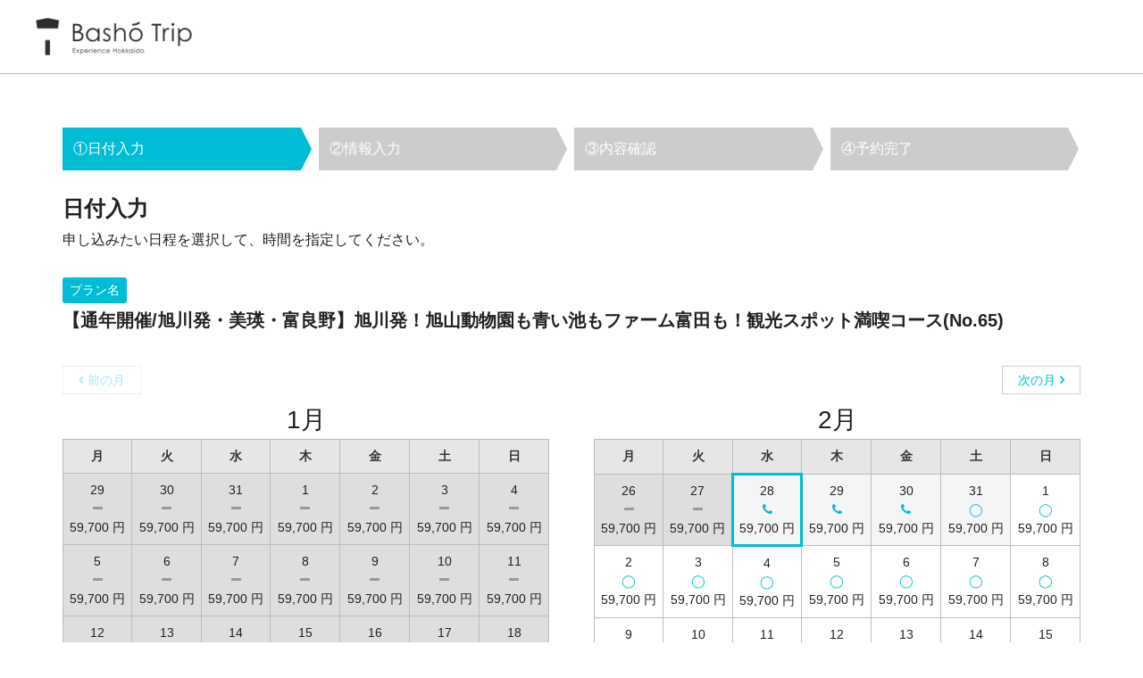

--- FILE ---
content_type: text/html; charset=utf-8
request_url: https://tripact.jp/bashotrip/reservations/new?plan_id=706
body_size: 143695
content:
<!DOCTYPE html><html><head><!-- Google Tag Manager -->
<script>(function(w,d,s,l,i){w[l]=w[l]||[];w[l].push({'gtm.start':
new Date().getTime(),event:'gtm.js'});var f=d.getElementsByTagName(s)[0],
j=d.createElement(s),dl=l!='dataLayer'?'&l='+l:'';j.async=true;j.src=
'https://www.googletagmanager.com/gtm.js?id='+i+dl;f.parentNode.insertBefore(j,f);
})(window,document,'script','dataLayer','GTM-N268PJB');</script>
<!-- End Google Tag Manager --><meta charset="utf-8" /><meta content="width=device-width, initial-scale=1.0" name="viewport"><title>予約日時選択｜Basho trip</title>
<meta name="description" content="予約システム Act">
<link rel="canonical" href="https://tripact.jp/bashotrip/reservations/new?plan_id=706">
<meta property="og:type" content="website">
<meta property="og:url" content="https://tripact.jp/bashotrip/reservations/new?plan_id=706">
<meta property="og:image" content="https://dummyimage.com/1200x630/888/fff">
<meta property="og:site_name" content="予約システム Act">
<meta property="og:description" content="予約システム Act">
<meta property="og:locale" content="ja_JP"></meta><link rel="stylesheet" media="all" href="/assets/application-be1140950148c598b089d01f79565c61c43a76c4aac766ff47637308e8797e40.css" /><script src="/assets/application-dac4a343ef0199173992e0994d5829fb3240aadd204c2c8d90735822a1f893f0.js"></script><script src="https://js.pay.jp/v2/pay.js"></script><meta name="csrf-param" content="authenticity_token" />
<meta name="csrf-token" content="eTIoshHHZG1NcIdvjsFi3qZaWbgAXgYh/2OwSjKijdRRRSGemdB+CM5PEoMufxsW3Vf4jjTPF7oTxQYLJBdxdw==" /></head><body><!-- Google Tag Manager (noscript) -->
<noscript><iframe src="https://www.googletagmanager.com/ns.html?id=GTM-N268PJB"
height="0" width="0" style="display:none;visibility:hidden"></iframe></noscript>
<!-- End Google Tag Manager (noscript) --><div class="rsv-header"><div class="rsv-header-inner"><a href="https://bashotrip.com/"><div class="rsv-header-logo"><img src="https://stg-deepact.s3.amazonaws.com/uploads/account/logo_image/7/header_logo.png" /></div></a></div></div><main class="container"><div id="cv-reservation" data-identifier="065" data-total="0" data-name="【通年開催/旭川発・美瑛・富良野】旭川発！旭山動物園も青い池もファーム富田も！観光スポット満喫コース(No.65)"></div><div class="rsv-body"><ol class="rsv-step"><li class="rsv-step-item is-active">①<span>日付入力</span></li><li class="rsv-step-item">②<span>情報入力</span></li><li class="rsv-step-item">③<span>内容確認</span></li><li class="rsv-step-item">④<span>予約完了</span></li></ol><h1 class="rsv-page-title">日付入力</h1><p class="rsv-page-desc">申し込みたい日程を選択して、時間を指定してください。</p><div class="rsv-page-label">プラン名</div><h2 class="rsv-plan-name">【通年開催/旭川発・美瑛・富良野】旭川発！旭山動物園も青い池もファーム富田も！観光スポット満喫コース(No.65)</h2><div class="reservation-visit"><section class="calendar-page"><div class="calendar-container"><div class="swiper-container no_swipe"><div class="calendar-carousel" id="reservations-calendar"><button class="swiper-button-next">次の月<i class="fa fa-angle-right"></i></button><button class="swiper-button-prev"><i class="fa fa-angle-left"></i>前の月</button></div><div class="swiper-wrapper"><div class="swiper-slide"><div class="calendar-month text-center">1月</div><table class="text-center calendar"><thead><tr class="calendar-week"><th class="text-center">月</th><th class="text-center">火</th><th class="text-center">水</th><th class="text-center">木</th><th class="text-center">金</th><th class="text-center">土</th><th class="text-center">日</th></tr></thead><tbody><tr class="week"><td class="day calendar-wday-1  past-date    calendar-date-2025-12-29" data-date="2025-12-29">29<div class="calendar-date-status calendar-date-status-20251229"><i class="fa fa-minus"></i></div><div class="hidden-sm hidden-xs"><div class="calendar-date-price">59,700 円</div></div></td><td class="day calendar-wday-2  past-date    calendar-date-2025-12-30" data-date="2025-12-30">30<div class="calendar-date-status calendar-date-status-20251230"><i class="fa fa-minus"></i></div><div class="hidden-sm hidden-xs"><div class="calendar-date-price">59,700 円</div></div></td><td class="day calendar-wday-3  past-date    calendar-date-2025-12-31" data-date="2025-12-31">31<div class="calendar-date-status calendar-date-status-20251231"><i class="fa fa-minus"></i></div><div class="hidden-sm hidden-xs"><div class="calendar-date-price">59,700 円</div></div></td><td class="day calendar-wday-4  past-date calendar-start-date   calendar-date-2026-01-01" data-date="2026-01-01">1<div class="calendar-date-status calendar-date-status-20260101"><i class="fa fa-minus"></i></div><div class="hidden-sm hidden-xs"><div class="calendar-date-price">59,700 円</div></div></td><td class="day calendar-wday-5  past-date    calendar-date-2026-01-02" data-date="2026-01-02">2<div class="calendar-date-status calendar-date-status-20260102"><i class="fa fa-minus"></i></div><div class="hidden-sm hidden-xs"><div class="calendar-date-price">59,700 円</div></div></td><td class="day calendar-wday-6  past-date    calendar-date-2026-01-03" data-date="2026-01-03">3<div class="calendar-date-status calendar-date-status-20260103"><i class="fa fa-minus"></i></div><div class="hidden-sm hidden-xs"><div class="calendar-date-price">59,700 円</div></div></td><td class="day calendar-wday-0  past-date    calendar-date-2026-01-04" data-date="2026-01-04">4<div class="calendar-date-status calendar-date-status-20260104"><i class="fa fa-minus"></i></div><div class="hidden-sm hidden-xs"><div class="calendar-date-price">59,700 円</div></div></td></tr><tr class="week"><td class="day calendar-wday-1  past-date    calendar-date-2026-01-05" data-date="2026-01-05">5<div class="calendar-date-status calendar-date-status-20260105"><i class="fa fa-minus"></i></div><div class="hidden-sm hidden-xs"><div class="calendar-date-price">59,700 円</div></div></td><td class="day calendar-wday-2  past-date    calendar-date-2026-01-06" data-date="2026-01-06">6<div class="calendar-date-status calendar-date-status-20260106"><i class="fa fa-minus"></i></div><div class="hidden-sm hidden-xs"><div class="calendar-date-price">59,700 円</div></div></td><td class="day calendar-wday-3  past-date    calendar-date-2026-01-07" data-date="2026-01-07">7<div class="calendar-date-status calendar-date-status-20260107"><i class="fa fa-minus"></i></div><div class="hidden-sm hidden-xs"><div class="calendar-date-price">59,700 円</div></div></td><td class="day calendar-wday-4  past-date    calendar-date-2026-01-08" data-date="2026-01-08">8<div class="calendar-date-status calendar-date-status-20260108"><i class="fa fa-minus"></i></div><div class="hidden-sm hidden-xs"><div class="calendar-date-price">59,700 円</div></div></td><td class="day calendar-wday-5  past-date    calendar-date-2026-01-09" data-date="2026-01-09">9<div class="calendar-date-status calendar-date-status-20260109"><i class="fa fa-minus"></i></div><div class="hidden-sm hidden-xs"><div class="calendar-date-price">59,700 円</div></div></td><td class="day calendar-wday-6  past-date    calendar-date-2026-01-10" data-date="2026-01-10">10<div class="calendar-date-status calendar-date-status-20260110"><i class="fa fa-minus"></i></div><div class="hidden-sm hidden-xs"><div class="calendar-date-price">59,700 円</div></div></td><td class="day calendar-wday-0  past-date    calendar-date-2026-01-11" data-date="2026-01-11">11<div class="calendar-date-status calendar-date-status-20260111"><i class="fa fa-minus"></i></div><div class="hidden-sm hidden-xs"><div class="calendar-date-price">59,700 円</div></div></td></tr><tr class="week"><td class="day calendar-wday-1  past-date    calendar-date-2026-01-12" data-date="2026-01-12">12<div class="calendar-date-status calendar-date-status-20260112"><i class="fa fa-minus"></i></div><div class="hidden-sm hidden-xs"><div class="calendar-date-price">59,700 円</div></div></td><td class="day calendar-wday-2  past-date    calendar-date-2026-01-13" data-date="2026-01-13">13<div class="calendar-date-status calendar-date-status-20260113"><i class="fa fa-minus"></i></div><div class="hidden-sm hidden-xs"><div class="calendar-date-price">59,700 円</div></div></td><td class="day calendar-wday-3  past-date    calendar-date-2026-01-14" data-date="2026-01-14">14<div class="calendar-date-status calendar-date-status-20260114"><i class="fa fa-minus"></i></div><div class="hidden-sm hidden-xs"><div class="calendar-date-price">59,700 円</div></div></td><td class="day calendar-wday-4  past-date    calendar-date-2026-01-15" data-date="2026-01-15">15<div class="calendar-date-status calendar-date-status-20260115"><i class="fa fa-minus"></i></div><div class="hidden-sm hidden-xs"><div class="calendar-date-price">59,700 円</div></div></td><td class="day calendar-wday-5  past-date    calendar-date-2026-01-16" data-date="2026-01-16">16<div class="calendar-date-status calendar-date-status-20260116"><i class="fa fa-minus"></i></div><div class="hidden-sm hidden-xs"><div class="calendar-date-price">59,700 円</div></div></td><td class="day calendar-wday-6  past-date    calendar-date-2026-01-17" data-date="2026-01-17">17<div class="calendar-date-status calendar-date-status-20260117"><i class="fa fa-minus"></i></div><div class="hidden-sm hidden-xs"><div class="calendar-date-price">59,700 円</div></div></td><td class="day calendar-wday-0  past-date    calendar-date-2026-01-18" data-date="2026-01-18">18<div class="calendar-date-status calendar-date-status-20260118"><i class="fa fa-minus"></i></div><div class="hidden-sm hidden-xs"><div class="calendar-date-price">59,700 円</div></div></td></tr><tr class="week"><td class="day calendar-wday-1  past-date    calendar-date-2026-01-19" data-date="2026-01-19">19<div class="calendar-date-status calendar-date-status-20260119"><i class="fa fa-minus"></i></div><div class="hidden-sm hidden-xs"><div class="calendar-date-price">59,700 円</div></div></td><td class="day calendar-wday-2  past-date    calendar-date-2026-01-20" data-date="2026-01-20">20<div class="calendar-date-status calendar-date-status-20260120"><i class="fa fa-minus"></i></div><div class="hidden-sm hidden-xs"><div class="calendar-date-price">59,700 円</div></div></td><td class="day calendar-wday-3  past-date    calendar-date-2026-01-21" data-date="2026-01-21">21<div class="calendar-date-status calendar-date-status-20260121"><i class="fa fa-minus"></i></div><div class="hidden-sm hidden-xs"><div class="calendar-date-price">59,700 円</div></div></td><td class="day calendar-wday-4  past-date    calendar-date-2026-01-22" data-date="2026-01-22">22<div class="calendar-date-status calendar-date-status-20260122"><i class="fa fa-minus"></i></div><div class="hidden-sm hidden-xs"><div class="calendar-date-price">59,700 円</div></div></td><td class="day calendar-wday-5  past-date    calendar-date-2026-01-23" data-date="2026-01-23">23<div class="calendar-date-status calendar-date-status-20260123"><i class="fa fa-minus"></i></div><div class="hidden-sm hidden-xs"><div class="calendar-date-price">59,700 円</div></div></td><td class="day calendar-wday-6  past-date    calendar-date-2026-01-24" data-date="2026-01-24">24<div class="calendar-date-status calendar-date-status-20260124"><i class="fa fa-minus"></i></div><div class="hidden-sm hidden-xs"><div class="calendar-date-price">59,700 円</div></div></td><td class="day calendar-wday-0  past-date    calendar-date-2026-01-25" data-date="2026-01-25">25<div class="calendar-date-status calendar-date-status-20260125"><i class="fa fa-minus"></i></div><div class="hidden-sm hidden-xs"><div class="calendar-date-price">59,700 円</div></div></td></tr><tr class="week"><td class="day calendar-wday-1  past-date    calendar-date-2026-01-26" data-date="2026-01-26">26<div class="calendar-date-status calendar-date-status-20260126"><i class="fa fa-minus"></i></div><div class="hidden-sm hidden-xs"><div class="calendar-date-price">59,700 円</div></div></td><td class="day calendar-wday-2  past-date    calendar-date-2026-01-27" data-date="2026-01-27">27<div class="calendar-date-status calendar-date-status-20260127"><i class="fa fa-minus"></i></div><div class="hidden-sm hidden-xs"><div class="calendar-date-price">59,700 円</div></div></td><td class="day calendar-wday-3 calendar-today    calendar-select-date calendar-date-2026-01-28" data-date="2026-01-28">28<div class="calendar-date-status calendar-date-status-20260128"><i class="fa fa-phone"></i></div><div class="hidden-sm hidden-xs"><div class="calendar-date-price">59,700 円</div></div></td><td class="day calendar-wday-4     calendar-select-date calendar-date-2026-01-29" data-date="2026-01-29">29<div class="calendar-date-status calendar-date-status-20260129"><i class="fa fa-phone"></i></div><div class="hidden-sm hidden-xs"><div class="calendar-date-price">59,700 円</div></div></td><td class="day calendar-wday-5     calendar-select-date calendar-date-2026-01-30" data-date="2026-01-30">30<div class="calendar-date-status calendar-date-status-20260130"><i class="fa fa-phone"></i></div><div class="hidden-sm hidden-xs"><div class="calendar-date-price">59,700 円</div></div></td><td class="day calendar-wday-6     calendar-select-date calendar-date-2026-01-31" data-date="2026-01-31">31<div class="calendar-date-status calendar-date-status-20260131">◯</div><div class="hidden-sm hidden-xs"><div class="calendar-date-price">59,700 円</div></div></td><td class="day calendar-wday-0     calendar-other-month-select-date calendar-date-2026-02-01" data-date="2026-02-01">1<div class="calendar-date-status calendar-date-status-20260201">◯</div><div class="hidden-sm hidden-xs"><div class="calendar-date-price">59,700 円</div></div></td></tr></tbody></table></div><div class="swiper-slide"><div class="calendar-month text-center">2月</div><table class="text-center calendar"><thead><tr class="calendar-week"><th class="text-center">月</th><th class="text-center">火</th><th class="text-center">水</th><th class="text-center">木</th><th class="text-center">金</th><th class="text-center">土</th><th class="text-center">日</th></tr></thead><tbody><tr class="week"><td class="day calendar-wday-1  past-date    calendar-date-2026-01-26" data-date="2026-01-26">26<div class="calendar-date-status calendar-date-status-20260126"><i class="fa fa-minus"></i></div><div class="hidden-sm hidden-xs"><div class="calendar-date-price">59,700 円</div></div></td><td class="day calendar-wday-2  past-date    calendar-date-2026-01-27" data-date="2026-01-27">27<div class="calendar-date-status calendar-date-status-20260127"><i class="fa fa-minus"></i></div><div class="hidden-sm hidden-xs"><div class="calendar-date-price">59,700 円</div></div></td><td class="day calendar-wday-3 calendar-today    calendar-other-month-select-date calendar-date-2026-01-28" data-date="2026-01-28">28<div class="calendar-date-status calendar-date-status-20260128"><i class="fa fa-phone"></i></div><div class="hidden-sm hidden-xs"><div class="calendar-date-price">59,700 円</div></div></td><td class="day calendar-wday-4     calendar-other-month-select-date calendar-date-2026-01-29" data-date="2026-01-29">29<div class="calendar-date-status calendar-date-status-20260129"><i class="fa fa-phone"></i></div><div class="hidden-sm hidden-xs"><div class="calendar-date-price">59,700 円</div></div></td><td class="day calendar-wday-5     calendar-other-month-select-date calendar-date-2026-01-30" data-date="2026-01-30">30<div class="calendar-date-status calendar-date-status-20260130"><i class="fa fa-phone"></i></div><div class="hidden-sm hidden-xs"><div class="calendar-date-price">59,700 円</div></div></td><td class="day calendar-wday-6     calendar-other-month-select-date calendar-date-2026-01-31" data-date="2026-01-31">31<div class="calendar-date-status calendar-date-status-20260131">◯</div><div class="hidden-sm hidden-xs"><div class="calendar-date-price">59,700 円</div></div></td><td class="day calendar-wday-0     calendar-select-date calendar-date-2026-02-01" data-date="2026-02-01">1<div class="calendar-date-status calendar-date-status-20260201">◯</div><div class="hidden-sm hidden-xs"><div class="calendar-date-price">59,700 円</div></div></td></tr><tr class="week"><td class="day calendar-wday-1     calendar-select-date calendar-date-2026-02-02" data-date="2026-02-02">2<div class="calendar-date-status calendar-date-status-20260202">◯</div><div class="hidden-sm hidden-xs"><div class="calendar-date-price">59,700 円</div></div></td><td class="day calendar-wday-2     calendar-select-date calendar-date-2026-02-03" data-date="2026-02-03">3<div class="calendar-date-status calendar-date-status-20260203">◯</div><div class="hidden-sm hidden-xs"><div class="calendar-date-price">59,700 円</div></div></td><td class="day calendar-wday-3     calendar-select-date calendar-date-2026-02-04" data-date="2026-02-04">4<div class="calendar-date-status calendar-date-status-20260204">◯</div><div class="hidden-sm hidden-xs"><div class="calendar-date-price">59,700 円</div></div></td><td class="day calendar-wday-4     calendar-select-date calendar-date-2026-02-05" data-date="2026-02-05">5<div class="calendar-date-status calendar-date-status-20260205">◯</div><div class="hidden-sm hidden-xs"><div class="calendar-date-price">59,700 円</div></div></td><td class="day calendar-wday-5     calendar-select-date calendar-date-2026-02-06" data-date="2026-02-06">6<div class="calendar-date-status calendar-date-status-20260206">◯</div><div class="hidden-sm hidden-xs"><div class="calendar-date-price">59,700 円</div></div></td><td class="day calendar-wday-6     calendar-select-date calendar-date-2026-02-07" data-date="2026-02-07">7<div class="calendar-date-status calendar-date-status-20260207">◯</div><div class="hidden-sm hidden-xs"><div class="calendar-date-price">59,700 円</div></div></td><td class="day calendar-wday-0     calendar-select-date calendar-date-2026-02-08" data-date="2026-02-08">8<div class="calendar-date-status calendar-date-status-20260208">◯</div><div class="hidden-sm hidden-xs"><div class="calendar-date-price">59,700 円</div></div></td></tr><tr class="week"><td class="day calendar-wday-1     calendar-select-date calendar-date-2026-02-09" data-date="2026-02-09">9<div class="calendar-date-status calendar-date-status-20260209">◯</div><div class="hidden-sm hidden-xs"><div class="calendar-date-price">59,700 円</div></div></td><td class="day calendar-wday-2     calendar-select-date calendar-date-2026-02-10" data-date="2026-02-10">10<div class="calendar-date-status calendar-date-status-20260210">◯</div><div class="hidden-sm hidden-xs"><div class="calendar-date-price">59,700 円</div></div></td><td class="day calendar-wday-3     calendar-select-date calendar-date-2026-02-11" data-date="2026-02-11">11<div class="calendar-date-status calendar-date-status-20260211">◯</div><div class="hidden-sm hidden-xs"><div class="calendar-date-price">59,700 円</div></div></td><td class="day calendar-wday-4     calendar-select-date calendar-date-2026-02-12" data-date="2026-02-12">12<div class="calendar-date-status calendar-date-status-20260212">◯</div><div class="hidden-sm hidden-xs"><div class="calendar-date-price">59,700 円</div></div></td><td class="day calendar-wday-5     calendar-select-date calendar-date-2026-02-13" data-date="2026-02-13">13<div class="calendar-date-status calendar-date-status-20260213">◯</div><div class="hidden-sm hidden-xs"><div class="calendar-date-price">59,700 円</div></div></td><td class="day calendar-wday-6     calendar-select-date calendar-date-2026-02-14" data-date="2026-02-14">14<div class="calendar-date-status calendar-date-status-20260214">◯</div><div class="hidden-sm hidden-xs"><div class="calendar-date-price">59,700 円</div></div></td><td class="day calendar-wday-0     calendar-select-date calendar-date-2026-02-15" data-date="2026-02-15">15<div class="calendar-date-status calendar-date-status-20260215">◯</div><div class="hidden-sm hidden-xs"><div class="calendar-date-price">59,700 円</div></div></td></tr><tr class="week"><td class="day calendar-wday-1     calendar-select-date calendar-date-2026-02-16" data-date="2026-02-16">16<div class="calendar-date-status calendar-date-status-20260216">◯</div><div class="hidden-sm hidden-xs"><div class="calendar-date-price">59,700 円</div></div></td><td class="day calendar-wday-2     calendar-select-date calendar-date-2026-02-17" data-date="2026-02-17">17<div class="calendar-date-status calendar-date-status-20260217">◯</div><div class="hidden-sm hidden-xs"><div class="calendar-date-price">59,700 円</div></div></td><td class="day calendar-wday-3     calendar-select-date calendar-date-2026-02-18" data-date="2026-02-18">18<div class="calendar-date-status calendar-date-status-20260218">◯</div><div class="hidden-sm hidden-xs"><div class="calendar-date-price">59,700 円</div></div></td><td class="day calendar-wday-4     calendar-select-date calendar-date-2026-02-19" data-date="2026-02-19">19<div class="calendar-date-status calendar-date-status-20260219">◯</div><div class="hidden-sm hidden-xs"><div class="calendar-date-price">59,700 円</div></div></td><td class="day calendar-wday-5     calendar-select-date calendar-date-2026-02-20" data-date="2026-02-20">20<div class="calendar-date-status calendar-date-status-20260220">◯</div><div class="hidden-sm hidden-xs"><div class="calendar-date-price">59,700 円</div></div></td><td class="day calendar-wday-6     calendar-select-date calendar-date-2026-02-21" data-date="2026-02-21">21<div class="calendar-date-status calendar-date-status-20260221">◯</div><div class="hidden-sm hidden-xs"><div class="calendar-date-price">59,700 円</div></div></td><td class="day calendar-wday-0     calendar-select-date calendar-date-2026-02-22" data-date="2026-02-22">22<div class="calendar-date-status calendar-date-status-20260222">◯</div><div class="hidden-sm hidden-xs"><div class="calendar-date-price">59,700 円</div></div></td></tr><tr class="week"><td class="day calendar-wday-1     calendar-select-date calendar-date-2026-02-23" data-date="2026-02-23">23<div class="calendar-date-status calendar-date-status-20260223">◯</div><div class="hidden-sm hidden-xs"><div class="calendar-date-price">59,700 円</div></div></td><td class="day calendar-wday-2     calendar-select-date calendar-date-2026-02-24" data-date="2026-02-24">24<div class="calendar-date-status calendar-date-status-20260224">◯</div><div class="hidden-sm hidden-xs"><div class="calendar-date-price">59,700 円</div></div></td><td class="day calendar-wday-3     calendar-select-date calendar-date-2026-02-25" data-date="2026-02-25">25<div class="calendar-date-status calendar-date-status-20260225">◯</div><div class="hidden-sm hidden-xs"><div class="calendar-date-price">59,700 円</div></div></td><td class="day calendar-wday-4     calendar-select-date calendar-date-2026-02-26" data-date="2026-02-26">26<div class="calendar-date-status calendar-date-status-20260226">◯</div><div class="hidden-sm hidden-xs"><div class="calendar-date-price">59,700 円</div></div></td><td class="day calendar-wday-5     calendar-select-date calendar-date-2026-02-27" data-date="2026-02-27">27<div class="calendar-date-status calendar-date-status-20260227">◯</div><div class="hidden-sm hidden-xs"><div class="calendar-date-price">59,700 円</div></div></td><td class="day calendar-wday-6     calendar-select-date calendar-date-2026-02-28" data-date="2026-02-28">28<div class="calendar-date-status calendar-date-status-20260228">◯</div><div class="hidden-sm hidden-xs"><div class="calendar-date-price">59,700 円</div></div></td><td class="day calendar-wday-0     calendar-other-month-select-date calendar-date-2026-03-01" data-date="2026-03-01">1<div class="calendar-date-status calendar-date-status-20260301">◯</div><div class="hidden-sm hidden-xs"><div class="calendar-date-price">59,700 円</div></div></td></tr></tbody></table></div><div class="swiper-slide"><div class="calendar-month text-center">3月</div><table class="text-center calendar"><thead><tr class="calendar-week"><th class="text-center">月</th><th class="text-center">火</th><th class="text-center">水</th><th class="text-center">木</th><th class="text-center">金</th><th class="text-center">土</th><th class="text-center">日</th></tr></thead><tbody><tr class="week"><td class="day calendar-wday-1     calendar-other-month-select-date calendar-date-2026-02-23" data-date="2026-02-23">23<div class="calendar-date-status calendar-date-status-20260223">◯</div><div class="hidden-sm hidden-xs"><div class="calendar-date-price">59,700 円</div></div></td><td class="day calendar-wday-2     calendar-other-month-select-date calendar-date-2026-02-24" data-date="2026-02-24">24<div class="calendar-date-status calendar-date-status-20260224">◯</div><div class="hidden-sm hidden-xs"><div class="calendar-date-price">59,700 円</div></div></td><td class="day calendar-wday-3     calendar-other-month-select-date calendar-date-2026-02-25" data-date="2026-02-25">25<div class="calendar-date-status calendar-date-status-20260225">◯</div><div class="hidden-sm hidden-xs"><div class="calendar-date-price">59,700 円</div></div></td><td class="day calendar-wday-4     calendar-other-month-select-date calendar-date-2026-02-26" data-date="2026-02-26">26<div class="calendar-date-status calendar-date-status-20260226">◯</div><div class="hidden-sm hidden-xs"><div class="calendar-date-price">59,700 円</div></div></td><td class="day calendar-wday-5     calendar-other-month-select-date calendar-date-2026-02-27" data-date="2026-02-27">27<div class="calendar-date-status calendar-date-status-20260227">◯</div><div class="hidden-sm hidden-xs"><div class="calendar-date-price">59,700 円</div></div></td><td class="day calendar-wday-6     calendar-other-month-select-date calendar-date-2026-02-28" data-date="2026-02-28">28<div class="calendar-date-status calendar-date-status-20260228">◯</div><div class="hidden-sm hidden-xs"><div class="calendar-date-price">59,700 円</div></div></td><td class="day calendar-wday-0     calendar-select-date calendar-date-2026-03-01" data-date="2026-03-01">1<div class="calendar-date-status calendar-date-status-20260301">◯</div><div class="hidden-sm hidden-xs"><div class="calendar-date-price">59,700 円</div></div></td></tr><tr class="week"><td class="day calendar-wday-1     calendar-select-date calendar-date-2026-03-02" data-date="2026-03-02">2<div class="calendar-date-status calendar-date-status-20260302">◯</div><div class="hidden-sm hidden-xs"><div class="calendar-date-price">59,700 円</div></div></td><td class="day calendar-wday-2     calendar-select-date calendar-date-2026-03-03" data-date="2026-03-03">3<div class="calendar-date-status calendar-date-status-20260303">◯</div><div class="hidden-sm hidden-xs"><div class="calendar-date-price">59,700 円</div></div></td><td class="day calendar-wday-3     calendar-select-date calendar-date-2026-03-04" data-date="2026-03-04">4<div class="calendar-date-status calendar-date-status-20260304">◯</div><div class="hidden-sm hidden-xs"><div class="calendar-date-price">59,700 円</div></div></td><td class="day calendar-wday-4     calendar-select-date calendar-date-2026-03-05" data-date="2026-03-05">5<div class="calendar-date-status calendar-date-status-20260305">◯</div><div class="hidden-sm hidden-xs"><div class="calendar-date-price">59,700 円</div></div></td><td class="day calendar-wday-5     calendar-select-date calendar-date-2026-03-06" data-date="2026-03-06">6<div class="calendar-date-status calendar-date-status-20260306">◯</div><div class="hidden-sm hidden-xs"><div class="calendar-date-price">59,700 円</div></div></td><td class="day calendar-wday-6     calendar-select-date calendar-date-2026-03-07" data-date="2026-03-07">7<div class="calendar-date-status calendar-date-status-20260307">◯</div><div class="hidden-sm hidden-xs"><div class="calendar-date-price">59,700 円</div></div></td><td class="day calendar-wday-0     calendar-select-date calendar-date-2026-03-08" data-date="2026-03-08">8<div class="calendar-date-status calendar-date-status-20260308">◯</div><div class="hidden-sm hidden-xs"><div class="calendar-date-price">59,700 円</div></div></td></tr><tr class="week"><td class="day calendar-wday-1     calendar-select-date calendar-date-2026-03-09" data-date="2026-03-09">9<div class="calendar-date-status calendar-date-status-20260309">◯</div><div class="hidden-sm hidden-xs"><div class="calendar-date-price">59,700 円</div></div></td><td class="day calendar-wday-2     calendar-select-date calendar-date-2026-03-10" data-date="2026-03-10">10<div class="calendar-date-status calendar-date-status-20260310">◯</div><div class="hidden-sm hidden-xs"><div class="calendar-date-price">59,700 円</div></div></td><td class="day calendar-wday-3     calendar-select-date calendar-date-2026-03-11" data-date="2026-03-11">11<div class="calendar-date-status calendar-date-status-20260311">◯</div><div class="hidden-sm hidden-xs"><div class="calendar-date-price">59,700 円</div></div></td><td class="day calendar-wday-4     calendar-select-date calendar-date-2026-03-12" data-date="2026-03-12">12<div class="calendar-date-status calendar-date-status-20260312">◯</div><div class="hidden-sm hidden-xs"><div class="calendar-date-price">59,700 円</div></div></td><td class="day calendar-wday-5     calendar-select-date calendar-date-2026-03-13" data-date="2026-03-13">13<div class="calendar-date-status calendar-date-status-20260313">◯</div><div class="hidden-sm hidden-xs"><div class="calendar-date-price">59,700 円</div></div></td><td class="day calendar-wday-6     calendar-select-date calendar-date-2026-03-14" data-date="2026-03-14">14<div class="calendar-date-status calendar-date-status-20260314">◯</div><div class="hidden-sm hidden-xs"><div class="calendar-date-price">59,700 円</div></div></td><td class="day calendar-wday-0     calendar-select-date calendar-date-2026-03-15" data-date="2026-03-15">15<div class="calendar-date-status calendar-date-status-20260315">◯</div><div class="hidden-sm hidden-xs"><div class="calendar-date-price">59,700 円</div></div></td></tr><tr class="week"><td class="day calendar-wday-1     calendar-select-date calendar-date-2026-03-16" data-date="2026-03-16">16<div class="calendar-date-status calendar-date-status-20260316">◯</div><div class="hidden-sm hidden-xs"><div class="calendar-date-price">59,700 円</div></div></td><td class="day calendar-wday-2     calendar-select-date calendar-date-2026-03-17" data-date="2026-03-17">17<div class="calendar-date-status calendar-date-status-20260317">◯</div><div class="hidden-sm hidden-xs"><div class="calendar-date-price">59,700 円</div></div></td><td class="day calendar-wday-3     calendar-select-date calendar-date-2026-03-18" data-date="2026-03-18">18<div class="calendar-date-status calendar-date-status-20260318">◯</div><div class="hidden-sm hidden-xs"><div class="calendar-date-price">59,700 円</div></div></td><td class="day calendar-wday-4     calendar-select-date calendar-date-2026-03-19" data-date="2026-03-19">19<div class="calendar-date-status calendar-date-status-20260319">◯</div><div class="hidden-sm hidden-xs"><div class="calendar-date-price">59,700 円</div></div></td><td class="day calendar-wday-5     calendar-select-date calendar-date-2026-03-20" data-date="2026-03-20">20<div class="calendar-date-status calendar-date-status-20260320">◯</div><div class="hidden-sm hidden-xs"><div class="calendar-date-price">59,700 円</div></div></td><td class="day calendar-wday-6     calendar-select-date calendar-date-2026-03-21" data-date="2026-03-21">21<div class="calendar-date-status calendar-date-status-20260321">◯</div><div class="hidden-sm hidden-xs"><div class="calendar-date-price">59,700 円</div></div></td><td class="day calendar-wday-0     calendar-select-date calendar-date-2026-03-22" data-date="2026-03-22">22<div class="calendar-date-status calendar-date-status-20260322">◯</div><div class="hidden-sm hidden-xs"><div class="calendar-date-price">59,700 円</div></div></td></tr><tr class="week"><td class="day calendar-wday-1     calendar-select-date calendar-date-2026-03-23" data-date="2026-03-23">23<div class="calendar-date-status calendar-date-status-20260323">◯</div><div class="hidden-sm hidden-xs"><div class="calendar-date-price">59,700 円</div></div></td><td class="day calendar-wday-2     calendar-select-date calendar-date-2026-03-24" data-date="2026-03-24">24<div class="calendar-date-status calendar-date-status-20260324">◯</div><div class="hidden-sm hidden-xs"><div class="calendar-date-price">59,700 円</div></div></td><td class="day calendar-wday-3     calendar-select-date calendar-date-2026-03-25" data-date="2026-03-25">25<div class="calendar-date-status calendar-date-status-20260325">◯</div><div class="hidden-sm hidden-xs"><div class="calendar-date-price">59,700 円</div></div></td><td class="day calendar-wday-4     calendar-select-date calendar-date-2026-03-26" data-date="2026-03-26">26<div class="calendar-date-status calendar-date-status-20260326">◯</div><div class="hidden-sm hidden-xs"><div class="calendar-date-price">59,700 円</div></div></td><td class="day calendar-wday-5     calendar-select-date calendar-date-2026-03-27" data-date="2026-03-27">27<div class="calendar-date-status calendar-date-status-20260327">◯</div><div class="hidden-sm hidden-xs"><div class="calendar-date-price">59,700 円</div></div></td><td class="day calendar-wday-6     calendar-select-date calendar-date-2026-03-28" data-date="2026-03-28">28<div class="calendar-date-status calendar-date-status-20260328">◯</div><div class="hidden-sm hidden-xs"><div class="calendar-date-price">59,700 円</div></div></td><td class="day calendar-wday-0     calendar-select-date calendar-date-2026-03-29" data-date="2026-03-29">29<div class="calendar-date-status calendar-date-status-20260329">◯</div><div class="hidden-sm hidden-xs"><div class="calendar-date-price">59,700 円</div></div></td></tr><tr class="week"><td class="day calendar-wday-1     calendar-select-date calendar-date-2026-03-30" data-date="2026-03-30">30<div class="calendar-date-status calendar-date-status-20260330">◯</div><div class="hidden-sm hidden-xs"><div class="calendar-date-price">59,700 円</div></div></td><td class="day calendar-wday-2     calendar-select-date calendar-date-2026-03-31" data-date="2026-03-31">31<div class="calendar-date-status calendar-date-status-20260331">◯</div><div class="hidden-sm hidden-xs"><div class="calendar-date-price">59,700 円</div></div></td><td class="day calendar-wday-3     calendar-other-month-select-date calendar-date-2026-04-01" data-date="2026-04-01">1<div class="calendar-date-status calendar-date-status-20260401">◯</div><div class="hidden-sm hidden-xs"><div class="calendar-date-price">59,700 円</div></div></td><td class="day calendar-wday-4     calendar-other-month-select-date calendar-date-2026-04-02" data-date="2026-04-02">2<div class="calendar-date-status calendar-date-status-20260402">◯</div><div class="hidden-sm hidden-xs"><div class="calendar-date-price">59,700 円</div></div></td><td class="day calendar-wday-5     calendar-other-month-select-date calendar-date-2026-04-03" data-date="2026-04-03">3<div class="calendar-date-status calendar-date-status-20260403">◯</div><div class="hidden-sm hidden-xs"><div class="calendar-date-price">59,700 円</div></div></td><td class="day calendar-wday-6     calendar-other-month-select-date calendar-date-2026-04-04" data-date="2026-04-04">4<div class="calendar-date-status calendar-date-status-20260404">◯</div><div class="hidden-sm hidden-xs"><div class="calendar-date-price">59,700 円</div></div></td><td class="day calendar-wday-0     calendar-other-month-select-date calendar-date-2026-04-05" data-date="2026-04-05">5<div class="calendar-date-status calendar-date-status-20260405">◯</div><div class="hidden-sm hidden-xs"><div class="calendar-date-price">59,700 円</div></div></td></tr></tbody></table></div><div class="swiper-slide"><div class="calendar-month text-center">4月</div><table class="text-center calendar"><thead><tr class="calendar-week"><th class="text-center">月</th><th class="text-center">火</th><th class="text-center">水</th><th class="text-center">木</th><th class="text-center">金</th><th class="text-center">土</th><th class="text-center">日</th></tr></thead><tbody><tr class="week"><td class="day calendar-wday-1     calendar-other-month-select-date calendar-date-2026-03-30" data-date="2026-03-30">30<div class="calendar-date-status calendar-date-status-20260330">◯</div><div class="hidden-sm hidden-xs"><div class="calendar-date-price">59,700 円</div></div></td><td class="day calendar-wday-2     calendar-other-month-select-date calendar-date-2026-03-31" data-date="2026-03-31">31<div class="calendar-date-status calendar-date-status-20260331">◯</div><div class="hidden-sm hidden-xs"><div class="calendar-date-price">59,700 円</div></div></td><td class="day calendar-wday-3     calendar-select-date calendar-date-2026-04-01" data-date="2026-04-01">1<div class="calendar-date-status calendar-date-status-20260401">◯</div><div class="hidden-sm hidden-xs"><div class="calendar-date-price">59,700 円</div></div></td><td class="day calendar-wday-4     calendar-select-date calendar-date-2026-04-02" data-date="2026-04-02">2<div class="calendar-date-status calendar-date-status-20260402">◯</div><div class="hidden-sm hidden-xs"><div class="calendar-date-price">59,700 円</div></div></td><td class="day calendar-wday-5     calendar-select-date calendar-date-2026-04-03" data-date="2026-04-03">3<div class="calendar-date-status calendar-date-status-20260403">◯</div><div class="hidden-sm hidden-xs"><div class="calendar-date-price">59,700 円</div></div></td><td class="day calendar-wday-6     calendar-select-date calendar-date-2026-04-04" data-date="2026-04-04">4<div class="calendar-date-status calendar-date-status-20260404">◯</div><div class="hidden-sm hidden-xs"><div class="calendar-date-price">59,700 円</div></div></td><td class="day calendar-wday-0     calendar-select-date calendar-date-2026-04-05" data-date="2026-04-05">5<div class="calendar-date-status calendar-date-status-20260405">◯</div><div class="hidden-sm hidden-xs"><div class="calendar-date-price">59,700 円</div></div></td></tr><tr class="week"><td class="day calendar-wday-1     calendar-select-date calendar-date-2026-04-06" data-date="2026-04-06">6<div class="calendar-date-status calendar-date-status-20260406">◯</div><div class="hidden-sm hidden-xs"><div class="calendar-date-price">59,700 円</div></div></td><td class="day calendar-wday-2     calendar-select-date calendar-date-2026-04-07" data-date="2026-04-07">7<div class="calendar-date-status calendar-date-status-20260407">◯</div><div class="hidden-sm hidden-xs"><div class="calendar-date-price">59,700 円</div></div></td><td class="day calendar-wday-3     calendar-select-date calendar-date-2026-04-08" data-date="2026-04-08">8<div class="calendar-date-status calendar-date-status-20260408">◯</div><div class="hidden-sm hidden-xs"><div class="calendar-date-price">59,700 円</div></div></td><td class="day calendar-wday-4     calendar-select-date calendar-date-2026-04-09" data-date="2026-04-09">9<div class="calendar-date-status calendar-date-status-20260409">◯</div><div class="hidden-sm hidden-xs"><div class="calendar-date-price">59,700 円</div></div></td><td class="day calendar-wday-5     calendar-select-date calendar-date-2026-04-10" data-date="2026-04-10">10<div class="calendar-date-status calendar-date-status-20260410">◯</div><div class="hidden-sm hidden-xs"><div class="calendar-date-price">59,700 円</div></div></td><td class="day calendar-wday-6     calendar-select-date calendar-date-2026-04-11" data-date="2026-04-11">11<div class="calendar-date-status calendar-date-status-20260411">◯</div><div class="hidden-sm hidden-xs"><div class="calendar-date-price">59,700 円</div></div></td><td class="day calendar-wday-0     calendar-select-date calendar-date-2026-04-12" data-date="2026-04-12">12<div class="calendar-date-status calendar-date-status-20260412">◯</div><div class="hidden-sm hidden-xs"><div class="calendar-date-price">59,700 円</div></div></td></tr><tr class="week"><td class="day calendar-wday-1     calendar-select-date calendar-date-2026-04-13" data-date="2026-04-13">13<div class="calendar-date-status calendar-date-status-20260413">◯</div><div class="hidden-sm hidden-xs"><div class="calendar-date-price">59,700 円</div></div></td><td class="day calendar-wday-2     calendar-select-date calendar-date-2026-04-14" data-date="2026-04-14">14<div class="calendar-date-status calendar-date-status-20260414">◯</div><div class="hidden-sm hidden-xs"><div class="calendar-date-price">59,700 円</div></div></td><td class="day calendar-wday-3     calendar-select-date calendar-date-2026-04-15" data-date="2026-04-15">15<div class="calendar-date-status calendar-date-status-20260415">◯</div><div class="hidden-sm hidden-xs"><div class="calendar-date-price">59,700 円</div></div></td><td class="day calendar-wday-4     calendar-select-date calendar-date-2026-04-16" data-date="2026-04-16">16<div class="calendar-date-status calendar-date-status-20260416">◯</div><div class="hidden-sm hidden-xs"><div class="calendar-date-price">59,700 円</div></div></td><td class="day calendar-wday-5     calendar-select-date calendar-date-2026-04-17" data-date="2026-04-17">17<div class="calendar-date-status calendar-date-status-20260417">◯</div><div class="hidden-sm hidden-xs"><div class="calendar-date-price">59,700 円</div></div></td><td class="day calendar-wday-6     calendar-select-date calendar-date-2026-04-18" data-date="2026-04-18">18<div class="calendar-date-status calendar-date-status-20260418">◯</div><div class="hidden-sm hidden-xs"><div class="calendar-date-price">59,700 円</div></div></td><td class="day calendar-wday-0     calendar-select-date calendar-date-2026-04-19" data-date="2026-04-19">19<div class="calendar-date-status calendar-date-status-20260419">◯</div><div class="hidden-sm hidden-xs"><div class="calendar-date-price">59,700 円</div></div></td></tr><tr class="week"><td class="day calendar-wday-1     calendar-select-date calendar-date-2026-04-20" data-date="2026-04-20">20<div class="calendar-date-status calendar-date-status-20260420">◯</div><div class="hidden-sm hidden-xs"><div class="calendar-date-price">59,700 円</div></div></td><td class="day calendar-wday-2     calendar-select-date calendar-date-2026-04-21" data-date="2026-04-21">21<div class="calendar-date-status calendar-date-status-20260421">◯</div><div class="hidden-sm hidden-xs"><div class="calendar-date-price">59,700 円</div></div></td><td class="day calendar-wday-3     calendar-select-date calendar-date-2026-04-22" data-date="2026-04-22">22<div class="calendar-date-status calendar-date-status-20260422">◯</div><div class="hidden-sm hidden-xs"><div class="calendar-date-price">59,700 円</div></div></td><td class="day calendar-wday-4     calendar-select-date calendar-date-2026-04-23" data-date="2026-04-23">23<div class="calendar-date-status calendar-date-status-20260423">◯</div><div class="hidden-sm hidden-xs"><div class="calendar-date-price">59,700 円</div></div></td><td class="day calendar-wday-5     calendar-select-date calendar-date-2026-04-24" data-date="2026-04-24">24<div class="calendar-date-status calendar-date-status-20260424">◯</div><div class="hidden-sm hidden-xs"><div class="calendar-date-price">59,700 円</div></div></td><td class="day calendar-wday-6     calendar-select-date calendar-date-2026-04-25" data-date="2026-04-25">25<div class="calendar-date-status calendar-date-status-20260425">◯</div><div class="hidden-sm hidden-xs"><div class="calendar-date-price">59,700 円</div></div></td><td class="day calendar-wday-0     calendar-select-date calendar-date-2026-04-26" data-date="2026-04-26">26<div class="calendar-date-status calendar-date-status-20260426">◯</div><div class="hidden-sm hidden-xs"><div class="calendar-date-price">59,700 円</div></div></td></tr><tr class="week"><td class="day calendar-wday-1     calendar-select-date calendar-date-2026-04-27" data-date="2026-04-27">27<div class="calendar-date-status calendar-date-status-20260427">◯</div><div class="hidden-sm hidden-xs"><div class="calendar-date-price">59,700 円</div></div></td><td class="day calendar-wday-2     calendar-select-date calendar-date-2026-04-28" data-date="2026-04-28">28<div class="calendar-date-status calendar-date-status-20260428">◯</div><div class="hidden-sm hidden-xs"><div class="calendar-date-price">59,700 円</div></div></td><td class="day calendar-wday-3     calendar-select-date calendar-date-2026-04-29" data-date="2026-04-29">29<div class="calendar-date-status calendar-date-status-20260429">◯</div><div class="hidden-sm hidden-xs"><div class="calendar-date-price">59,700 円</div></div></td><td class="day calendar-wday-4     calendar-select-date calendar-date-2026-04-30" data-date="2026-04-30">30<div class="calendar-date-status calendar-date-status-20260430">◯</div><div class="hidden-sm hidden-xs"><div class="calendar-date-price">59,700 円</div></div></td><td class="day calendar-wday-5     calendar-other-month-select-date calendar-date-2026-05-01" data-date="2026-05-01">1<div class="calendar-date-status calendar-date-status-20260501">◯</div><div class="hidden-sm hidden-xs"><div class="calendar-date-price">59,700 円</div></div></td><td class="day calendar-wday-6     calendar-other-month-select-date calendar-date-2026-05-02" data-date="2026-05-02">2<div class="calendar-date-status calendar-date-status-20260502">◯</div><div class="hidden-sm hidden-xs"><div class="calendar-date-price">59,700 円</div></div></td><td class="day calendar-wday-0     calendar-other-month-select-date calendar-date-2026-05-03" data-date="2026-05-03">3<div class="calendar-date-status calendar-date-status-20260503">◯</div><div class="hidden-sm hidden-xs"><div class="calendar-date-price">59,700 円</div></div></td></tr></tbody></table></div><div class="swiper-slide"><div class="calendar-month text-center">5月</div><table class="text-center calendar"><thead><tr class="calendar-week"><th class="text-center">月</th><th class="text-center">火</th><th class="text-center">水</th><th class="text-center">木</th><th class="text-center">金</th><th class="text-center">土</th><th class="text-center">日</th></tr></thead><tbody><tr class="week"><td class="day calendar-wday-1     calendar-other-month-select-date calendar-date-2026-04-27" data-date="2026-04-27">27<div class="calendar-date-status calendar-date-status-20260427">◯</div><div class="hidden-sm hidden-xs"><div class="calendar-date-price">59,700 円</div></div></td><td class="day calendar-wday-2     calendar-other-month-select-date calendar-date-2026-04-28" data-date="2026-04-28">28<div class="calendar-date-status calendar-date-status-20260428">◯</div><div class="hidden-sm hidden-xs"><div class="calendar-date-price">59,700 円</div></div></td><td class="day calendar-wday-3     calendar-other-month-select-date calendar-date-2026-04-29" data-date="2026-04-29">29<div class="calendar-date-status calendar-date-status-20260429">◯</div><div class="hidden-sm hidden-xs"><div class="calendar-date-price">59,700 円</div></div></td><td class="day calendar-wday-4     calendar-other-month-select-date calendar-date-2026-04-30" data-date="2026-04-30">30<div class="calendar-date-status calendar-date-status-20260430">◯</div><div class="hidden-sm hidden-xs"><div class="calendar-date-price">59,700 円</div></div></td><td class="day calendar-wday-5     calendar-select-date calendar-date-2026-05-01" data-date="2026-05-01">1<div class="calendar-date-status calendar-date-status-20260501">◯</div><div class="hidden-sm hidden-xs"><div class="calendar-date-price">59,700 円</div></div></td><td class="day calendar-wday-6     calendar-select-date calendar-date-2026-05-02" data-date="2026-05-02">2<div class="calendar-date-status calendar-date-status-20260502">◯</div><div class="hidden-sm hidden-xs"><div class="calendar-date-price">59,700 円</div></div></td><td class="day calendar-wday-0     calendar-select-date calendar-date-2026-05-03" data-date="2026-05-03">3<div class="calendar-date-status calendar-date-status-20260503">◯</div><div class="hidden-sm hidden-xs"><div class="calendar-date-price">59,700 円</div></div></td></tr><tr class="week"><td class="day calendar-wday-1     calendar-select-date calendar-date-2026-05-04" data-date="2026-05-04">4<div class="calendar-date-status calendar-date-status-20260504">◯</div><div class="hidden-sm hidden-xs"><div class="calendar-date-price">59,700 円</div></div></td><td class="day calendar-wday-2     calendar-select-date calendar-date-2026-05-05" data-date="2026-05-05">5<div class="calendar-date-status calendar-date-status-20260505">◯</div><div class="hidden-sm hidden-xs"><div class="calendar-date-price">59,700 円</div></div></td><td class="day calendar-wday-3     calendar-select-date calendar-date-2026-05-06" data-date="2026-05-06">6<div class="calendar-date-status calendar-date-status-20260506">◯</div><div class="hidden-sm hidden-xs"><div class="calendar-date-price">59,700 円</div></div></td><td class="day calendar-wday-4     calendar-select-date calendar-date-2026-05-07" data-date="2026-05-07">7<div class="calendar-date-status calendar-date-status-20260507">◯</div><div class="hidden-sm hidden-xs"><div class="calendar-date-price">59,700 円</div></div></td><td class="day calendar-wday-5     calendar-select-date calendar-date-2026-05-08" data-date="2026-05-08">8<div class="calendar-date-status calendar-date-status-20260508">◯</div><div class="hidden-sm hidden-xs"><div class="calendar-date-price">59,700 円</div></div></td><td class="day calendar-wday-6     calendar-select-date calendar-date-2026-05-09" data-date="2026-05-09">9<div class="calendar-date-status calendar-date-status-20260509">◯</div><div class="hidden-sm hidden-xs"><div class="calendar-date-price">59,700 円</div></div></td><td class="day calendar-wday-0     calendar-select-date calendar-date-2026-05-10" data-date="2026-05-10">10<div class="calendar-date-status calendar-date-status-20260510">◯</div><div class="hidden-sm hidden-xs"><div class="calendar-date-price">59,700 円</div></div></td></tr><tr class="week"><td class="day calendar-wday-1     calendar-select-date calendar-date-2026-05-11" data-date="2026-05-11">11<div class="calendar-date-status calendar-date-status-20260511">◯</div><div class="hidden-sm hidden-xs"><div class="calendar-date-price">59,700 円</div></div></td><td class="day calendar-wday-2     calendar-select-date calendar-date-2026-05-12" data-date="2026-05-12">12<div class="calendar-date-status calendar-date-status-20260512">◯</div><div class="hidden-sm hidden-xs"><div class="calendar-date-price">59,700 円</div></div></td><td class="day calendar-wday-3     calendar-select-date calendar-date-2026-05-13" data-date="2026-05-13">13<div class="calendar-date-status calendar-date-status-20260513">◯</div><div class="hidden-sm hidden-xs"><div class="calendar-date-price">59,700 円</div></div></td><td class="day calendar-wday-4     calendar-select-date calendar-date-2026-05-14" data-date="2026-05-14">14<div class="calendar-date-status calendar-date-status-20260514">◯</div><div class="hidden-sm hidden-xs"><div class="calendar-date-price">59,700 円</div></div></td><td class="day calendar-wday-5     calendar-select-date calendar-date-2026-05-15" data-date="2026-05-15">15<div class="calendar-date-status calendar-date-status-20260515">◯</div><div class="hidden-sm hidden-xs"><div class="calendar-date-price">59,700 円</div></div></td><td class="day calendar-wday-6     calendar-select-date calendar-date-2026-05-16" data-date="2026-05-16">16<div class="calendar-date-status calendar-date-status-20260516">◯</div><div class="hidden-sm hidden-xs"><div class="calendar-date-price">59,700 円</div></div></td><td class="day calendar-wday-0     calendar-select-date calendar-date-2026-05-17" data-date="2026-05-17">17<div class="calendar-date-status calendar-date-status-20260517">◯</div><div class="hidden-sm hidden-xs"><div class="calendar-date-price">59,700 円</div></div></td></tr><tr class="week"><td class="day calendar-wday-1     calendar-select-date calendar-date-2026-05-18" data-date="2026-05-18">18<div class="calendar-date-status calendar-date-status-20260518">◯</div><div class="hidden-sm hidden-xs"><div class="calendar-date-price">59,700 円</div></div></td><td class="day calendar-wday-2     calendar-select-date calendar-date-2026-05-19" data-date="2026-05-19">19<div class="calendar-date-status calendar-date-status-20260519">◯</div><div class="hidden-sm hidden-xs"><div class="calendar-date-price">59,700 円</div></div></td><td class="day calendar-wday-3     calendar-select-date calendar-date-2026-05-20" data-date="2026-05-20">20<div class="calendar-date-status calendar-date-status-20260520">◯</div><div class="hidden-sm hidden-xs"><div class="calendar-date-price">59,700 円</div></div></td><td class="day calendar-wday-4     calendar-select-date calendar-date-2026-05-21" data-date="2026-05-21">21<div class="calendar-date-status calendar-date-status-20260521">◯</div><div class="hidden-sm hidden-xs"><div class="calendar-date-price">59,700 円</div></div></td><td class="day calendar-wday-5     calendar-select-date calendar-date-2026-05-22" data-date="2026-05-22">22<div class="calendar-date-status calendar-date-status-20260522">◯</div><div class="hidden-sm hidden-xs"><div class="calendar-date-price">59,700 円</div></div></td><td class="day calendar-wday-6     calendar-select-date calendar-date-2026-05-23" data-date="2026-05-23">23<div class="calendar-date-status calendar-date-status-20260523">◯</div><div class="hidden-sm hidden-xs"><div class="calendar-date-price">59,700 円</div></div></td><td class="day calendar-wday-0     calendar-select-date calendar-date-2026-05-24" data-date="2026-05-24">24<div class="calendar-date-status calendar-date-status-20260524">◯</div><div class="hidden-sm hidden-xs"><div class="calendar-date-price">59,700 円</div></div></td></tr><tr class="week"><td class="day calendar-wday-1     calendar-select-date calendar-date-2026-05-25" data-date="2026-05-25">25<div class="calendar-date-status calendar-date-status-20260525">◯</div><div class="hidden-sm hidden-xs"><div class="calendar-date-price">59,700 円</div></div></td><td class="day calendar-wday-2     calendar-select-date calendar-date-2026-05-26" data-date="2026-05-26">26<div class="calendar-date-status calendar-date-status-20260526">◯</div><div class="hidden-sm hidden-xs"><div class="calendar-date-price">59,700 円</div></div></td><td class="day calendar-wday-3     calendar-select-date calendar-date-2026-05-27" data-date="2026-05-27">27<div class="calendar-date-status calendar-date-status-20260527">◯</div><div class="hidden-sm hidden-xs"><div class="calendar-date-price">59,700 円</div></div></td><td class="day calendar-wday-4     calendar-select-date calendar-date-2026-05-28" data-date="2026-05-28">28<div class="calendar-date-status calendar-date-status-20260528">◯</div><div class="hidden-sm hidden-xs"><div class="calendar-date-price">59,700 円</div></div></td><td class="day calendar-wday-5     calendar-select-date calendar-date-2026-05-29" data-date="2026-05-29">29<div class="calendar-date-status calendar-date-status-20260529">◯</div><div class="hidden-sm hidden-xs"><div class="calendar-date-price">59,700 円</div></div></td><td class="day calendar-wday-6     calendar-select-date calendar-date-2026-05-30" data-date="2026-05-30">30<div class="calendar-date-status calendar-date-status-20260530">◯</div><div class="hidden-sm hidden-xs"><div class="calendar-date-price">59,700 円</div></div></td><td class="day calendar-wday-0     calendar-select-date calendar-date-2026-05-31" data-date="2026-05-31">31<div class="calendar-date-status calendar-date-status-20260531">◯</div><div class="hidden-sm hidden-xs"><div class="calendar-date-price">59,700 円</div></div></td></tr></tbody></table></div><div class="swiper-slide"><div class="calendar-month text-center">6月</div><table class="text-center calendar"><thead><tr class="calendar-week"><th class="text-center">月</th><th class="text-center">火</th><th class="text-center">水</th><th class="text-center">木</th><th class="text-center">金</th><th class="text-center">土</th><th class="text-center">日</th></tr></thead><tbody><tr class="week"><td class="day calendar-wday-1     calendar-select-date calendar-date-2026-06-01" data-date="2026-06-01">1<div class="calendar-date-status calendar-date-status-20260601">◯</div><div class="hidden-sm hidden-xs"><div class="calendar-date-price">59,700 円</div></div></td><td class="day calendar-wday-2     calendar-select-date calendar-date-2026-06-02" data-date="2026-06-02">2<div class="calendar-date-status calendar-date-status-20260602">◯</div><div class="hidden-sm hidden-xs"><div class="calendar-date-price">59,700 円</div></div></td><td class="day calendar-wday-3     calendar-select-date calendar-date-2026-06-03" data-date="2026-06-03">3<div class="calendar-date-status calendar-date-status-20260603">◯</div><div class="hidden-sm hidden-xs"><div class="calendar-date-price">59,700 円</div></div></td><td class="day calendar-wday-4     calendar-select-date calendar-date-2026-06-04" data-date="2026-06-04">4<div class="calendar-date-status calendar-date-status-20260604">◯</div><div class="hidden-sm hidden-xs"><div class="calendar-date-price">59,700 円</div></div></td><td class="day calendar-wday-5     calendar-select-date calendar-date-2026-06-05" data-date="2026-06-05">5<div class="calendar-date-status calendar-date-status-20260605">◯</div><div class="hidden-sm hidden-xs"><div class="calendar-date-price">59,700 円</div></div></td><td class="day calendar-wday-6     calendar-select-date calendar-date-2026-06-06" data-date="2026-06-06">6<div class="calendar-date-status calendar-date-status-20260606">◯</div><div class="hidden-sm hidden-xs"><div class="calendar-date-price">59,700 円</div></div></td><td class="day calendar-wday-0     calendar-select-date calendar-date-2026-06-07" data-date="2026-06-07">7<div class="calendar-date-status calendar-date-status-20260607">◯</div><div class="hidden-sm hidden-xs"><div class="calendar-date-price">59,700 円</div></div></td></tr><tr class="week"><td class="day calendar-wday-1     calendar-select-date calendar-date-2026-06-08" data-date="2026-06-08">8<div class="calendar-date-status calendar-date-status-20260608">◯</div><div class="hidden-sm hidden-xs"><div class="calendar-date-price">59,700 円</div></div></td><td class="day calendar-wday-2     calendar-select-date calendar-date-2026-06-09" data-date="2026-06-09">9<div class="calendar-date-status calendar-date-status-20260609">◯</div><div class="hidden-sm hidden-xs"><div class="calendar-date-price">59,700 円</div></div></td><td class="day calendar-wday-3     calendar-select-date calendar-date-2026-06-10" data-date="2026-06-10">10<div class="calendar-date-status calendar-date-status-20260610">◯</div><div class="hidden-sm hidden-xs"><div class="calendar-date-price">59,700 円</div></div></td><td class="day calendar-wday-4     calendar-select-date calendar-date-2026-06-11" data-date="2026-06-11">11<div class="calendar-date-status calendar-date-status-20260611">◯</div><div class="hidden-sm hidden-xs"><div class="calendar-date-price">59,700 円</div></div></td><td class="day calendar-wday-5     calendar-select-date calendar-date-2026-06-12" data-date="2026-06-12">12<div class="calendar-date-status calendar-date-status-20260612">◯</div><div class="hidden-sm hidden-xs"><div class="calendar-date-price">59,700 円</div></div></td><td class="day calendar-wday-6     calendar-select-date calendar-date-2026-06-13" data-date="2026-06-13">13<div class="calendar-date-status calendar-date-status-20260613">◯</div><div class="hidden-sm hidden-xs"><div class="calendar-date-price">59,700 円</div></div></td><td class="day calendar-wday-0     calendar-select-date calendar-date-2026-06-14" data-date="2026-06-14">14<div class="calendar-date-status calendar-date-status-20260614">◯</div><div class="hidden-sm hidden-xs"><div class="calendar-date-price">59,700 円</div></div></td></tr><tr class="week"><td class="day calendar-wday-1     calendar-select-date calendar-date-2026-06-15" data-date="2026-06-15">15<div class="calendar-date-status calendar-date-status-20260615">◯</div><div class="hidden-sm hidden-xs"><div class="calendar-date-price">59,700 円</div></div></td><td class="day calendar-wday-2     calendar-select-date calendar-date-2026-06-16" data-date="2026-06-16">16<div class="calendar-date-status calendar-date-status-20260616">◯</div><div class="hidden-sm hidden-xs"><div class="calendar-date-price">59,700 円</div></div></td><td class="day calendar-wday-3     calendar-select-date calendar-date-2026-06-17" data-date="2026-06-17">17<div class="calendar-date-status calendar-date-status-20260617">◯</div><div class="hidden-sm hidden-xs"><div class="calendar-date-price">59,700 円</div></div></td><td class="day calendar-wday-4     calendar-select-date calendar-date-2026-06-18" data-date="2026-06-18">18<div class="calendar-date-status calendar-date-status-20260618">◯</div><div class="hidden-sm hidden-xs"><div class="calendar-date-price">59,700 円</div></div></td><td class="day calendar-wday-5     calendar-select-date calendar-date-2026-06-19" data-date="2026-06-19">19<div class="calendar-date-status calendar-date-status-20260619">◯</div><div class="hidden-sm hidden-xs"><div class="calendar-date-price">59,700 円</div></div></td><td class="day calendar-wday-6     calendar-select-date calendar-date-2026-06-20" data-date="2026-06-20">20<div class="calendar-date-status calendar-date-status-20260620">◯</div><div class="hidden-sm hidden-xs"><div class="calendar-date-price">59,700 円</div></div></td><td class="day calendar-wday-0     calendar-select-date calendar-date-2026-06-21" data-date="2026-06-21">21<div class="calendar-date-status calendar-date-status-20260621">◯</div><div class="hidden-sm hidden-xs"><div class="calendar-date-price">59,700 円</div></div></td></tr><tr class="week"><td class="day calendar-wday-1     calendar-select-date calendar-date-2026-06-22" data-date="2026-06-22">22<div class="calendar-date-status calendar-date-status-20260622">◯</div><div class="hidden-sm hidden-xs"><div class="calendar-date-price">59,700 円</div></div></td><td class="day calendar-wday-2     calendar-select-date calendar-date-2026-06-23" data-date="2026-06-23">23<div class="calendar-date-status calendar-date-status-20260623">◯</div><div class="hidden-sm hidden-xs"><div class="calendar-date-price">59,700 円</div></div></td><td class="day calendar-wday-3     calendar-select-date calendar-date-2026-06-24" data-date="2026-06-24">24<div class="calendar-date-status calendar-date-status-20260624">◯</div><div class="hidden-sm hidden-xs"><div class="calendar-date-price">59,700 円</div></div></td><td class="day calendar-wday-4     calendar-select-date calendar-date-2026-06-25" data-date="2026-06-25">25<div class="calendar-date-status calendar-date-status-20260625">◯</div><div class="hidden-sm hidden-xs"><div class="calendar-date-price">59,700 円</div></div></td><td class="day calendar-wday-5     calendar-select-date calendar-date-2026-06-26" data-date="2026-06-26">26<div class="calendar-date-status calendar-date-status-20260626">◯</div><div class="hidden-sm hidden-xs"><div class="calendar-date-price">59,700 円</div></div></td><td class="day calendar-wday-6     calendar-select-date calendar-date-2026-06-27" data-date="2026-06-27">27<div class="calendar-date-status calendar-date-status-20260627">◯</div><div class="hidden-sm hidden-xs"><div class="calendar-date-price">59,700 円</div></div></td><td class="day calendar-wday-0     calendar-select-date calendar-date-2026-06-28" data-date="2026-06-28">28<div class="calendar-date-status calendar-date-status-20260628">◯</div><div class="hidden-sm hidden-xs"><div class="calendar-date-price">59,700 円</div></div></td></tr><tr class="week"><td class="day calendar-wday-1     calendar-select-date calendar-date-2026-06-29" data-date="2026-06-29">29<div class="calendar-date-status calendar-date-status-20260629">◯</div><div class="hidden-sm hidden-xs"><div class="calendar-date-price">59,700 円</div></div></td><td class="day calendar-wday-2     calendar-select-date calendar-date-2026-06-30" data-date="2026-06-30">30<div class="calendar-date-status calendar-date-status-20260630">◯</div><div class="hidden-sm hidden-xs"><div class="calendar-date-price">59,700 円</div></div></td><td class="day calendar-wday-3     calendar-other-month-select-date calendar-date-2026-07-01" data-date="2026-07-01">1<div class="calendar-date-status calendar-date-status-20260701">◯</div><div class="hidden-sm hidden-xs"><div class="calendar-date-price">59,700 円</div></div></td><td class="day calendar-wday-4     calendar-other-month-select-date calendar-date-2026-07-02" data-date="2026-07-02">2<div class="calendar-date-status calendar-date-status-20260702">◯</div><div class="hidden-sm hidden-xs"><div class="calendar-date-price">59,700 円</div></div></td><td class="day calendar-wday-5     calendar-other-month-select-date calendar-date-2026-07-03" data-date="2026-07-03">3<div class="calendar-date-status calendar-date-status-20260703">◯</div><div class="hidden-sm hidden-xs"><div class="calendar-date-price">59,700 円</div></div></td><td class="day calendar-wday-6     calendar-other-month-select-date calendar-date-2026-07-04" data-date="2026-07-04">4<div class="calendar-date-status calendar-date-status-20260704">◯</div><div class="hidden-sm hidden-xs"><div class="calendar-date-price">59,700 円</div></div></td><td class="day calendar-wday-0     calendar-other-month-select-date calendar-date-2026-07-05" data-date="2026-07-05">5<div class="calendar-date-status calendar-date-status-20260705">◯</div><div class="hidden-sm hidden-xs"><div class="calendar-date-price">59,700 円</div></div></td></tr></tbody></table></div><div class="swiper-slide"><div class="calendar-month text-center">7月</div><table class="text-center calendar"><thead><tr class="calendar-week"><th class="text-center">月</th><th class="text-center">火</th><th class="text-center">水</th><th class="text-center">木</th><th class="text-center">金</th><th class="text-center">土</th><th class="text-center">日</th></tr></thead><tbody><tr class="week"><td class="day calendar-wday-1     calendar-other-month-select-date calendar-date-2026-06-29" data-date="2026-06-29">29<div class="calendar-date-status calendar-date-status-20260629">◯</div><div class="hidden-sm hidden-xs"><div class="calendar-date-price">59,700 円</div></div></td><td class="day calendar-wday-2     calendar-other-month-select-date calendar-date-2026-06-30" data-date="2026-06-30">30<div class="calendar-date-status calendar-date-status-20260630">◯</div><div class="hidden-sm hidden-xs"><div class="calendar-date-price">59,700 円</div></div></td><td class="day calendar-wday-3     calendar-select-date calendar-date-2026-07-01" data-date="2026-07-01">1<div class="calendar-date-status calendar-date-status-20260701">◯</div><div class="hidden-sm hidden-xs"><div class="calendar-date-price">59,700 円</div></div></td><td class="day calendar-wday-4     calendar-select-date calendar-date-2026-07-02" data-date="2026-07-02">2<div class="calendar-date-status calendar-date-status-20260702">◯</div><div class="hidden-sm hidden-xs"><div class="calendar-date-price">59,700 円</div></div></td><td class="day calendar-wday-5     calendar-select-date calendar-date-2026-07-03" data-date="2026-07-03">3<div class="calendar-date-status calendar-date-status-20260703">◯</div><div class="hidden-sm hidden-xs"><div class="calendar-date-price">59,700 円</div></div></td><td class="day calendar-wday-6     calendar-select-date calendar-date-2026-07-04" data-date="2026-07-04">4<div class="calendar-date-status calendar-date-status-20260704">◯</div><div class="hidden-sm hidden-xs"><div class="calendar-date-price">59,700 円</div></div></td><td class="day calendar-wday-0     calendar-select-date calendar-date-2026-07-05" data-date="2026-07-05">5<div class="calendar-date-status calendar-date-status-20260705">◯</div><div class="hidden-sm hidden-xs"><div class="calendar-date-price">59,700 円</div></div></td></tr><tr class="week"><td class="day calendar-wday-1     calendar-select-date calendar-date-2026-07-06" data-date="2026-07-06">6<div class="calendar-date-status calendar-date-status-20260706">◯</div><div class="hidden-sm hidden-xs"><div class="calendar-date-price">59,700 円</div></div></td><td class="day calendar-wday-2     calendar-select-date calendar-date-2026-07-07" data-date="2026-07-07">7<div class="calendar-date-status calendar-date-status-20260707">◯</div><div class="hidden-sm hidden-xs"><div class="calendar-date-price">59,700 円</div></div></td><td class="day calendar-wday-3     calendar-select-date calendar-date-2026-07-08" data-date="2026-07-08">8<div class="calendar-date-status calendar-date-status-20260708">◯</div><div class="hidden-sm hidden-xs"><div class="calendar-date-price">59,700 円</div></div></td><td class="day calendar-wday-4     calendar-select-date calendar-date-2026-07-09" data-date="2026-07-09">9<div class="calendar-date-status calendar-date-status-20260709">◯</div><div class="hidden-sm hidden-xs"><div class="calendar-date-price">59,700 円</div></div></td><td class="day calendar-wday-5     calendar-select-date calendar-date-2026-07-10" data-date="2026-07-10">10<div class="calendar-date-status calendar-date-status-20260710">◯</div><div class="hidden-sm hidden-xs"><div class="calendar-date-price">59,700 円</div></div></td><td class="day calendar-wday-6     calendar-select-date calendar-date-2026-07-11" data-date="2026-07-11">11<div class="calendar-date-status calendar-date-status-20260711">◯</div><div class="hidden-sm hidden-xs"><div class="calendar-date-price">59,700 円</div></div></td><td class="day calendar-wday-0     calendar-select-date calendar-date-2026-07-12" data-date="2026-07-12">12<div class="calendar-date-status calendar-date-status-20260712">◯</div><div class="hidden-sm hidden-xs"><div class="calendar-date-price">59,700 円</div></div></td></tr><tr class="week"><td class="day calendar-wday-1     calendar-select-date calendar-date-2026-07-13" data-date="2026-07-13">13<div class="calendar-date-status calendar-date-status-20260713">◯</div><div class="hidden-sm hidden-xs"><div class="calendar-date-price">59,700 円</div></div></td><td class="day calendar-wday-2     calendar-select-date calendar-date-2026-07-14" data-date="2026-07-14">14<div class="calendar-date-status calendar-date-status-20260714">◯</div><div class="hidden-sm hidden-xs"><div class="calendar-date-price">59,700 円</div></div></td><td class="day calendar-wday-3     calendar-select-date calendar-date-2026-07-15" data-date="2026-07-15">15<div class="calendar-date-status calendar-date-status-20260715">◯</div><div class="hidden-sm hidden-xs"><div class="calendar-date-price">59,700 円</div></div></td><td class="day calendar-wday-4     calendar-select-date calendar-date-2026-07-16" data-date="2026-07-16">16<div class="calendar-date-status calendar-date-status-20260716">◯</div><div class="hidden-sm hidden-xs"><div class="calendar-date-price">59,700 円</div></div></td><td class="day calendar-wday-5     calendar-select-date calendar-date-2026-07-17" data-date="2026-07-17">17<div class="calendar-date-status calendar-date-status-20260717">◯</div><div class="hidden-sm hidden-xs"><div class="calendar-date-price">59,700 円</div></div></td><td class="day calendar-wday-6     calendar-select-date calendar-date-2026-07-18" data-date="2026-07-18">18<div class="calendar-date-status calendar-date-status-20260718">◯</div><div class="hidden-sm hidden-xs"><div class="calendar-date-price">59,700 円</div></div></td><td class="day calendar-wday-0     calendar-select-date calendar-date-2026-07-19" data-date="2026-07-19">19<div class="calendar-date-status calendar-date-status-20260719">◯</div><div class="hidden-sm hidden-xs"><div class="calendar-date-price">59,700 円</div></div></td></tr><tr class="week"><td class="day calendar-wday-1     calendar-select-date calendar-date-2026-07-20" data-date="2026-07-20">20<div class="calendar-date-status calendar-date-status-20260720">◯</div><div class="hidden-sm hidden-xs"><div class="calendar-date-price">59,700 円</div></div></td><td class="day calendar-wday-2     calendar-select-date calendar-date-2026-07-21" data-date="2026-07-21">21<div class="calendar-date-status calendar-date-status-20260721">◯</div><div class="hidden-sm hidden-xs"><div class="calendar-date-price">59,700 円</div></div></td><td class="day calendar-wday-3     calendar-select-date calendar-date-2026-07-22" data-date="2026-07-22">22<div class="calendar-date-status calendar-date-status-20260722">◯</div><div class="hidden-sm hidden-xs"><div class="calendar-date-price">59,700 円</div></div></td><td class="day calendar-wday-4     calendar-select-date calendar-date-2026-07-23" data-date="2026-07-23">23<div class="calendar-date-status calendar-date-status-20260723">◯</div><div class="hidden-sm hidden-xs"><div class="calendar-date-price">59,700 円</div></div></td><td class="day calendar-wday-5     calendar-select-date calendar-date-2026-07-24" data-date="2026-07-24">24<div class="calendar-date-status calendar-date-status-20260724">◯</div><div class="hidden-sm hidden-xs"><div class="calendar-date-price">59,700 円</div></div></td><td class="day calendar-wday-6     calendar-select-date calendar-date-2026-07-25" data-date="2026-07-25">25<div class="calendar-date-status calendar-date-status-20260725">◯</div><div class="hidden-sm hidden-xs"><div class="calendar-date-price">59,700 円</div></div></td><td class="day calendar-wday-0     calendar-select-date calendar-date-2026-07-26" data-date="2026-07-26">26<div class="calendar-date-status calendar-date-status-20260726">◯</div><div class="hidden-sm hidden-xs"><div class="calendar-date-price">59,700 円</div></div></td></tr><tr class="week"><td class="day calendar-wday-1     calendar-select-date calendar-date-2026-07-27" data-date="2026-07-27">27<div class="calendar-date-status calendar-date-status-20260727">◯</div><div class="hidden-sm hidden-xs"><div class="calendar-date-price">59,700 円</div></div></td><td class="day calendar-wday-2     calendar-select-date calendar-date-2026-07-28" data-date="2026-07-28">28<div class="calendar-date-status calendar-date-status-20260728">◯</div><div class="hidden-sm hidden-xs"><div class="calendar-date-price">59,700 円</div></div></td><td class="day calendar-wday-3     calendar-select-date calendar-date-2026-07-29" data-date="2026-07-29">29<div class="calendar-date-status calendar-date-status-20260729">◯</div><div class="hidden-sm hidden-xs"><div class="calendar-date-price">59,700 円</div></div></td><td class="day calendar-wday-4     calendar-select-date calendar-date-2026-07-30" data-date="2026-07-30">30<div class="calendar-date-status calendar-date-status-20260730">◯</div><div class="hidden-sm hidden-xs"><div class="calendar-date-price">59,700 円</div></div></td><td class="day calendar-wday-5     calendar-select-date calendar-date-2026-07-31" data-date="2026-07-31">31<div class="calendar-date-status calendar-date-status-20260731">◯</div><div class="hidden-sm hidden-xs"><div class="calendar-date-price">59,700 円</div></div></td><td class="day calendar-wday-6     calendar-other-month-select-date calendar-date-2026-08-01" data-date="2026-08-01">1<div class="calendar-date-status calendar-date-status-20260801">◯</div><div class="hidden-sm hidden-xs"><div class="calendar-date-price">59,700 円</div></div></td><td class="day calendar-wday-0     calendar-other-month-select-date calendar-date-2026-08-02" data-date="2026-08-02">2<div class="calendar-date-status calendar-date-status-20260802">◯</div><div class="hidden-sm hidden-xs"><div class="calendar-date-price">59,700 円</div></div></td></tr></tbody></table></div><div class="swiper-slide"><div class="calendar-month text-center">8月</div><table class="text-center calendar"><thead><tr class="calendar-week"><th class="text-center">月</th><th class="text-center">火</th><th class="text-center">水</th><th class="text-center">木</th><th class="text-center">金</th><th class="text-center">土</th><th class="text-center">日</th></tr></thead><tbody><tr class="week"><td class="day calendar-wday-1     calendar-other-month-select-date calendar-date-2026-07-27" data-date="2026-07-27">27<div class="calendar-date-status calendar-date-status-20260727">◯</div><div class="hidden-sm hidden-xs"><div class="calendar-date-price">59,700 円</div></div></td><td class="day calendar-wday-2     calendar-other-month-select-date calendar-date-2026-07-28" data-date="2026-07-28">28<div class="calendar-date-status calendar-date-status-20260728">◯</div><div class="hidden-sm hidden-xs"><div class="calendar-date-price">59,700 円</div></div></td><td class="day calendar-wday-3     calendar-other-month-select-date calendar-date-2026-07-29" data-date="2026-07-29">29<div class="calendar-date-status calendar-date-status-20260729">◯</div><div class="hidden-sm hidden-xs"><div class="calendar-date-price">59,700 円</div></div></td><td class="day calendar-wday-4     calendar-other-month-select-date calendar-date-2026-07-30" data-date="2026-07-30">30<div class="calendar-date-status calendar-date-status-20260730">◯</div><div class="hidden-sm hidden-xs"><div class="calendar-date-price">59,700 円</div></div></td><td class="day calendar-wday-5     calendar-other-month-select-date calendar-date-2026-07-31" data-date="2026-07-31">31<div class="calendar-date-status calendar-date-status-20260731">◯</div><div class="hidden-sm hidden-xs"><div class="calendar-date-price">59,700 円</div></div></td><td class="day calendar-wday-6     calendar-select-date calendar-date-2026-08-01" data-date="2026-08-01">1<div class="calendar-date-status calendar-date-status-20260801">◯</div><div class="hidden-sm hidden-xs"><div class="calendar-date-price">59,700 円</div></div></td><td class="day calendar-wday-0     calendar-select-date calendar-date-2026-08-02" data-date="2026-08-02">2<div class="calendar-date-status calendar-date-status-20260802">◯</div><div class="hidden-sm hidden-xs"><div class="calendar-date-price">59,700 円</div></div></td></tr><tr class="week"><td class="day calendar-wday-1     calendar-select-date calendar-date-2026-08-03" data-date="2026-08-03">3<div class="calendar-date-status calendar-date-status-20260803">◯</div><div class="hidden-sm hidden-xs"><div class="calendar-date-price">59,700 円</div></div></td><td class="day calendar-wday-2     calendar-select-date calendar-date-2026-08-04" data-date="2026-08-04">4<div class="calendar-date-status calendar-date-status-20260804">◯</div><div class="hidden-sm hidden-xs"><div class="calendar-date-price">59,700 円</div></div></td><td class="day calendar-wday-3     calendar-select-date calendar-date-2026-08-05" data-date="2026-08-05">5<div class="calendar-date-status calendar-date-status-20260805">◯</div><div class="hidden-sm hidden-xs"><div class="calendar-date-price">59,700 円</div></div></td><td class="day calendar-wday-4     calendar-select-date calendar-date-2026-08-06" data-date="2026-08-06">6<div class="calendar-date-status calendar-date-status-20260806">◯</div><div class="hidden-sm hidden-xs"><div class="calendar-date-price">59,700 円</div></div></td><td class="day calendar-wday-5     calendar-select-date calendar-date-2026-08-07" data-date="2026-08-07">7<div class="calendar-date-status calendar-date-status-20260807">◯</div><div class="hidden-sm hidden-xs"><div class="calendar-date-price">59,700 円</div></div></td><td class="day calendar-wday-6     calendar-select-date calendar-date-2026-08-08" data-date="2026-08-08">8<div class="calendar-date-status calendar-date-status-20260808">◯</div><div class="hidden-sm hidden-xs"><div class="calendar-date-price">59,700 円</div></div></td><td class="day calendar-wday-0     calendar-select-date calendar-date-2026-08-09" data-date="2026-08-09">9<div class="calendar-date-status calendar-date-status-20260809">◯</div><div class="hidden-sm hidden-xs"><div class="calendar-date-price">59,700 円</div></div></td></tr><tr class="week"><td class="day calendar-wday-1     calendar-select-date calendar-date-2026-08-10" data-date="2026-08-10">10<div class="calendar-date-status calendar-date-status-20260810">◯</div><div class="hidden-sm hidden-xs"><div class="calendar-date-price">59,700 円</div></div></td><td class="day calendar-wday-2     calendar-select-date calendar-date-2026-08-11" data-date="2026-08-11">11<div class="calendar-date-status calendar-date-status-20260811">◯</div><div class="hidden-sm hidden-xs"><div class="calendar-date-price">59,700 円</div></div></td><td class="day calendar-wday-3     calendar-select-date calendar-date-2026-08-12" data-date="2026-08-12">12<div class="calendar-date-status calendar-date-status-20260812">◯</div><div class="hidden-sm hidden-xs"><div class="calendar-date-price">59,700 円</div></div></td><td class="day calendar-wday-4     calendar-select-date calendar-date-2026-08-13" data-date="2026-08-13">13<div class="calendar-date-status calendar-date-status-20260813">◯</div><div class="hidden-sm hidden-xs"><div class="calendar-date-price">59,700 円</div></div></td><td class="day calendar-wday-5     calendar-select-date calendar-date-2026-08-14" data-date="2026-08-14">14<div class="calendar-date-status calendar-date-status-20260814">◯</div><div class="hidden-sm hidden-xs"><div class="calendar-date-price">59,700 円</div></div></td><td class="day calendar-wday-6     calendar-select-date calendar-date-2026-08-15" data-date="2026-08-15">15<div class="calendar-date-status calendar-date-status-20260815">◯</div><div class="hidden-sm hidden-xs"><div class="calendar-date-price">59,700 円</div></div></td><td class="day calendar-wday-0     calendar-select-date calendar-date-2026-08-16" data-date="2026-08-16">16<div class="calendar-date-status calendar-date-status-20260816">◯</div><div class="hidden-sm hidden-xs"><div class="calendar-date-price">59,700 円</div></div></td></tr><tr class="week"><td class="day calendar-wday-1     calendar-select-date calendar-date-2026-08-17" data-date="2026-08-17">17<div class="calendar-date-status calendar-date-status-20260817">◯</div><div class="hidden-sm hidden-xs"><div class="calendar-date-price">59,700 円</div></div></td><td class="day calendar-wday-2     calendar-select-date calendar-date-2026-08-18" data-date="2026-08-18">18<div class="calendar-date-status calendar-date-status-20260818">◯</div><div class="hidden-sm hidden-xs"><div class="calendar-date-price">59,700 円</div></div></td><td class="day calendar-wday-3     calendar-select-date calendar-date-2026-08-19" data-date="2026-08-19">19<div class="calendar-date-status calendar-date-status-20260819">◯</div><div class="hidden-sm hidden-xs"><div class="calendar-date-price">59,700 円</div></div></td><td class="day calendar-wday-4     calendar-select-date calendar-date-2026-08-20" data-date="2026-08-20">20<div class="calendar-date-status calendar-date-status-20260820">◯</div><div class="hidden-sm hidden-xs"><div class="calendar-date-price">59,700 円</div></div></td><td class="day calendar-wday-5     calendar-select-date calendar-date-2026-08-21" data-date="2026-08-21">21<div class="calendar-date-status calendar-date-status-20260821">◯</div><div class="hidden-sm hidden-xs"><div class="calendar-date-price">59,700 円</div></div></td><td class="day calendar-wday-6     calendar-select-date calendar-date-2026-08-22" data-date="2026-08-22">22<div class="calendar-date-status calendar-date-status-20260822">◯</div><div class="hidden-sm hidden-xs"><div class="calendar-date-price">59,700 円</div></div></td><td class="day calendar-wday-0     calendar-select-date calendar-date-2026-08-23" data-date="2026-08-23">23<div class="calendar-date-status calendar-date-status-20260823">◯</div><div class="hidden-sm hidden-xs"><div class="calendar-date-price">59,700 円</div></div></td></tr><tr class="week"><td class="day calendar-wday-1     calendar-select-date calendar-date-2026-08-24" data-date="2026-08-24">24<div class="calendar-date-status calendar-date-status-20260824">◯</div><div class="hidden-sm hidden-xs"><div class="calendar-date-price">59,700 円</div></div></td><td class="day calendar-wday-2     calendar-select-date calendar-date-2026-08-25" data-date="2026-08-25">25<div class="calendar-date-status calendar-date-status-20260825">◯</div><div class="hidden-sm hidden-xs"><div class="calendar-date-price">59,700 円</div></div></td><td class="day calendar-wday-3     calendar-select-date calendar-date-2026-08-26" data-date="2026-08-26">26<div class="calendar-date-status calendar-date-status-20260826">◯</div><div class="hidden-sm hidden-xs"><div class="calendar-date-price">59,700 円</div></div></td><td class="day calendar-wday-4     calendar-select-date calendar-date-2026-08-27" data-date="2026-08-27">27<div class="calendar-date-status calendar-date-status-20260827">◯</div><div class="hidden-sm hidden-xs"><div class="calendar-date-price">59,700 円</div></div></td><td class="day calendar-wday-5     calendar-select-date calendar-date-2026-08-28" data-date="2026-08-28">28<div class="calendar-date-status calendar-date-status-20260828">◯</div><div class="hidden-sm hidden-xs"><div class="calendar-date-price">59,700 円</div></div></td><td class="day calendar-wday-6     calendar-select-date calendar-date-2026-08-29" data-date="2026-08-29">29<div class="calendar-date-status calendar-date-status-20260829">◯</div><div class="hidden-sm hidden-xs"><div class="calendar-date-price">59,700 円</div></div></td><td class="day calendar-wday-0     calendar-select-date calendar-date-2026-08-30" data-date="2026-08-30">30<div class="calendar-date-status calendar-date-status-20260830">◯</div><div class="hidden-sm hidden-xs"><div class="calendar-date-price">59,700 円</div></div></td></tr><tr class="week"><td class="day calendar-wday-1     calendar-select-date calendar-date-2026-08-31" data-date="2026-08-31">31<div class="calendar-date-status calendar-date-status-20260831">◯</div><div class="hidden-sm hidden-xs"><div class="calendar-date-price">59,700 円</div></div></td><td class="day calendar-wday-2     calendar-other-month-select-date calendar-date-2026-09-01" data-date="2026-09-01">1<div class="calendar-date-status calendar-date-status-20260901">◯</div><div class="hidden-sm hidden-xs"><div class="calendar-date-price">59,700 円</div></div></td><td class="day calendar-wday-3     calendar-other-month-select-date calendar-date-2026-09-02" data-date="2026-09-02">2<div class="calendar-date-status calendar-date-status-20260902">◯</div><div class="hidden-sm hidden-xs"><div class="calendar-date-price">59,700 円</div></div></td><td class="day calendar-wday-4     calendar-other-month-select-date calendar-date-2026-09-03" data-date="2026-09-03">3<div class="calendar-date-status calendar-date-status-20260903">◯</div><div class="hidden-sm hidden-xs"><div class="calendar-date-price">59,700 円</div></div></td><td class="day calendar-wday-5     calendar-other-month-select-date calendar-date-2026-09-04" data-date="2026-09-04">4<div class="calendar-date-status calendar-date-status-20260904">◯</div><div class="hidden-sm hidden-xs"><div class="calendar-date-price">59,700 円</div></div></td><td class="day calendar-wday-6     calendar-other-month-select-date calendar-date-2026-09-05" data-date="2026-09-05">5<div class="calendar-date-status calendar-date-status-20260905">◯</div><div class="hidden-sm hidden-xs"><div class="calendar-date-price">59,700 円</div></div></td><td class="day calendar-wday-0     calendar-other-month-select-date calendar-date-2026-09-06" data-date="2026-09-06">6<div class="calendar-date-status calendar-date-status-20260906">◯</div><div class="hidden-sm hidden-xs"><div class="calendar-date-price">59,700 円</div></div></td></tr></tbody></table></div><div class="swiper-slide"><div class="calendar-month text-center">9月</div><table class="text-center calendar"><thead><tr class="calendar-week"><th class="text-center">月</th><th class="text-center">火</th><th class="text-center">水</th><th class="text-center">木</th><th class="text-center">金</th><th class="text-center">土</th><th class="text-center">日</th></tr></thead><tbody><tr class="week"><td class="day calendar-wday-1     calendar-other-month-select-date calendar-date-2026-08-31" data-date="2026-08-31">31<div class="calendar-date-status calendar-date-status-20260831">◯</div><div class="hidden-sm hidden-xs"><div class="calendar-date-price">59,700 円</div></div></td><td class="day calendar-wday-2     calendar-select-date calendar-date-2026-09-01" data-date="2026-09-01">1<div class="calendar-date-status calendar-date-status-20260901">◯</div><div class="hidden-sm hidden-xs"><div class="calendar-date-price">59,700 円</div></div></td><td class="day calendar-wday-3     calendar-select-date calendar-date-2026-09-02" data-date="2026-09-02">2<div class="calendar-date-status calendar-date-status-20260902">◯</div><div class="hidden-sm hidden-xs"><div class="calendar-date-price">59,700 円</div></div></td><td class="day calendar-wday-4     calendar-select-date calendar-date-2026-09-03" data-date="2026-09-03">3<div class="calendar-date-status calendar-date-status-20260903">◯</div><div class="hidden-sm hidden-xs"><div class="calendar-date-price">59,700 円</div></div></td><td class="day calendar-wday-5     calendar-select-date calendar-date-2026-09-04" data-date="2026-09-04">4<div class="calendar-date-status calendar-date-status-20260904">◯</div><div class="hidden-sm hidden-xs"><div class="calendar-date-price">59,700 円</div></div></td><td class="day calendar-wday-6     calendar-select-date calendar-date-2026-09-05" data-date="2026-09-05">5<div class="calendar-date-status calendar-date-status-20260905">◯</div><div class="hidden-sm hidden-xs"><div class="calendar-date-price">59,700 円</div></div></td><td class="day calendar-wday-0     calendar-select-date calendar-date-2026-09-06" data-date="2026-09-06">6<div class="calendar-date-status calendar-date-status-20260906">◯</div><div class="hidden-sm hidden-xs"><div class="calendar-date-price">59,700 円</div></div></td></tr><tr class="week"><td class="day calendar-wday-1     calendar-select-date calendar-date-2026-09-07" data-date="2026-09-07">7<div class="calendar-date-status calendar-date-status-20260907">◯</div><div class="hidden-sm hidden-xs"><div class="calendar-date-price">59,700 円</div></div></td><td class="day calendar-wday-2     calendar-select-date calendar-date-2026-09-08" data-date="2026-09-08">8<div class="calendar-date-status calendar-date-status-20260908">◯</div><div class="hidden-sm hidden-xs"><div class="calendar-date-price">59,700 円</div></div></td><td class="day calendar-wday-3     calendar-select-date calendar-date-2026-09-09" data-date="2026-09-09">9<div class="calendar-date-status calendar-date-status-20260909">◯</div><div class="hidden-sm hidden-xs"><div class="calendar-date-price">59,700 円</div></div></td><td class="day calendar-wday-4     calendar-select-date calendar-date-2026-09-10" data-date="2026-09-10">10<div class="calendar-date-status calendar-date-status-20260910">◯</div><div class="hidden-sm hidden-xs"><div class="calendar-date-price">59,700 円</div></div></td><td class="day calendar-wday-5     calendar-select-date calendar-date-2026-09-11" data-date="2026-09-11">11<div class="calendar-date-status calendar-date-status-20260911">◯</div><div class="hidden-sm hidden-xs"><div class="calendar-date-price">59,700 円</div></div></td><td class="day calendar-wday-6     calendar-select-date calendar-date-2026-09-12" data-date="2026-09-12">12<div class="calendar-date-status calendar-date-status-20260912">◯</div><div class="hidden-sm hidden-xs"><div class="calendar-date-price">59,700 円</div></div></td><td class="day calendar-wday-0     calendar-select-date calendar-date-2026-09-13" data-date="2026-09-13">13<div class="calendar-date-status calendar-date-status-20260913">◯</div><div class="hidden-sm hidden-xs"><div class="calendar-date-price">59,700 円</div></div></td></tr><tr class="week"><td class="day calendar-wday-1     calendar-select-date calendar-date-2026-09-14" data-date="2026-09-14">14<div class="calendar-date-status calendar-date-status-20260914">◯</div><div class="hidden-sm hidden-xs"><div class="calendar-date-price">59,700 円</div></div></td><td class="day calendar-wday-2     calendar-select-date calendar-date-2026-09-15" data-date="2026-09-15">15<div class="calendar-date-status calendar-date-status-20260915">◯</div><div class="hidden-sm hidden-xs"><div class="calendar-date-price">59,700 円</div></div></td><td class="day calendar-wday-3     calendar-select-date calendar-date-2026-09-16" data-date="2026-09-16">16<div class="calendar-date-status calendar-date-status-20260916">◯</div><div class="hidden-sm hidden-xs"><div class="calendar-date-price">59,700 円</div></div></td><td class="day calendar-wday-4     calendar-select-date calendar-date-2026-09-17" data-date="2026-09-17">17<div class="calendar-date-status calendar-date-status-20260917">◯</div><div class="hidden-sm hidden-xs"><div class="calendar-date-price">59,700 円</div></div></td><td class="day calendar-wday-5     calendar-select-date calendar-date-2026-09-18" data-date="2026-09-18">18<div class="calendar-date-status calendar-date-status-20260918">◯</div><div class="hidden-sm hidden-xs"><div class="calendar-date-price">59,700 円</div></div></td><td class="day calendar-wday-6     calendar-select-date calendar-date-2026-09-19" data-date="2026-09-19">19<div class="calendar-date-status calendar-date-status-20260919">◯</div><div class="hidden-sm hidden-xs"><div class="calendar-date-price">59,700 円</div></div></td><td class="day calendar-wday-0     calendar-select-date calendar-date-2026-09-20" data-date="2026-09-20">20<div class="calendar-date-status calendar-date-status-20260920">◯</div><div class="hidden-sm hidden-xs"><div class="calendar-date-price">59,700 円</div></div></td></tr><tr class="week"><td class="day calendar-wday-1     calendar-select-date calendar-date-2026-09-21" data-date="2026-09-21">21<div class="calendar-date-status calendar-date-status-20260921">◯</div><div class="hidden-sm hidden-xs"><div class="calendar-date-price">59,700 円</div></div></td><td class="day calendar-wday-2     calendar-select-date calendar-date-2026-09-22" data-date="2026-09-22">22<div class="calendar-date-status calendar-date-status-20260922">◯</div><div class="hidden-sm hidden-xs"><div class="calendar-date-price">59,700 円</div></div></td><td class="day calendar-wday-3     calendar-select-date calendar-date-2026-09-23" data-date="2026-09-23">23<div class="calendar-date-status calendar-date-status-20260923">◯</div><div class="hidden-sm hidden-xs"><div class="calendar-date-price">59,700 円</div></div></td><td class="day calendar-wday-4     calendar-select-date calendar-date-2026-09-24" data-date="2026-09-24">24<div class="calendar-date-status calendar-date-status-20260924">◯</div><div class="hidden-sm hidden-xs"><div class="calendar-date-price">59,700 円</div></div></td><td class="day calendar-wday-5     calendar-select-date calendar-date-2026-09-25" data-date="2026-09-25">25<div class="calendar-date-status calendar-date-status-20260925">◯</div><div class="hidden-sm hidden-xs"><div class="calendar-date-price">59,700 円</div></div></td><td class="day calendar-wday-6     calendar-select-date calendar-date-2026-09-26" data-date="2026-09-26">26<div class="calendar-date-status calendar-date-status-20260926">◯</div><div class="hidden-sm hidden-xs"><div class="calendar-date-price">59,700 円</div></div></td><td class="day calendar-wday-0     calendar-select-date calendar-date-2026-09-27" data-date="2026-09-27">27<div class="calendar-date-status calendar-date-status-20260927">◯</div><div class="hidden-sm hidden-xs"><div class="calendar-date-price">59,700 円</div></div></td></tr><tr class="week"><td class="day calendar-wday-1     calendar-select-date calendar-date-2026-09-28" data-date="2026-09-28">28<div class="calendar-date-status calendar-date-status-20260928">◯</div><div class="hidden-sm hidden-xs"><div class="calendar-date-price">59,700 円</div></div></td><td class="day calendar-wday-2     calendar-select-date calendar-date-2026-09-29" data-date="2026-09-29">29<div class="calendar-date-status calendar-date-status-20260929">◯</div><div class="hidden-sm hidden-xs"><div class="calendar-date-price">59,700 円</div></div></td><td class="day calendar-wday-3     calendar-select-date calendar-date-2026-09-30" data-date="2026-09-30">30<div class="calendar-date-status calendar-date-status-20260930">◯</div><div class="hidden-sm hidden-xs"><div class="calendar-date-price">59,700 円</div></div></td><td class="day calendar-wday-4     calendar-other-month-select-date calendar-date-2026-10-01" data-date="2026-10-01">1<div class="calendar-date-status calendar-date-status-20261001">◯</div><div class="hidden-sm hidden-xs"><div class="calendar-date-price">59,700 円</div></div></td><td class="day calendar-wday-5     calendar-other-month-select-date calendar-date-2026-10-02" data-date="2026-10-02">2<div class="calendar-date-status calendar-date-status-20261002">◯</div><div class="hidden-sm hidden-xs"><div class="calendar-date-price">59,700 円</div></div></td><td class="day calendar-wday-6     calendar-other-month-select-date calendar-date-2026-10-03" data-date="2026-10-03">3<div class="calendar-date-status calendar-date-status-20261003">◯</div><div class="hidden-sm hidden-xs"><div class="calendar-date-price">59,700 円</div></div></td><td class="day calendar-wday-0     calendar-other-month-select-date calendar-date-2026-10-04" data-date="2026-10-04">4<div class="calendar-date-status calendar-date-status-20261004">◯</div><div class="hidden-sm hidden-xs"><div class="calendar-date-price">59,700 円</div></div></td></tr></tbody></table></div><div class="swiper-slide"><div class="calendar-month text-center">10月</div><table class="text-center calendar"><thead><tr class="calendar-week"><th class="text-center">月</th><th class="text-center">火</th><th class="text-center">水</th><th class="text-center">木</th><th class="text-center">金</th><th class="text-center">土</th><th class="text-center">日</th></tr></thead><tbody><tr class="week"><td class="day calendar-wday-1     calendar-other-month-select-date calendar-date-2026-09-28" data-date="2026-09-28">28<div class="calendar-date-status calendar-date-status-20260928">◯</div><div class="hidden-sm hidden-xs"><div class="calendar-date-price">59,700 円</div></div></td><td class="day calendar-wday-2     calendar-other-month-select-date calendar-date-2026-09-29" data-date="2026-09-29">29<div class="calendar-date-status calendar-date-status-20260929">◯</div><div class="hidden-sm hidden-xs"><div class="calendar-date-price">59,700 円</div></div></td><td class="day calendar-wday-3     calendar-other-month-select-date calendar-date-2026-09-30" data-date="2026-09-30">30<div class="calendar-date-status calendar-date-status-20260930">◯</div><div class="hidden-sm hidden-xs"><div class="calendar-date-price">59,700 円</div></div></td><td class="day calendar-wday-4     calendar-select-date calendar-date-2026-10-01" data-date="2026-10-01">1<div class="calendar-date-status calendar-date-status-20261001">◯</div><div class="hidden-sm hidden-xs"><div class="calendar-date-price">59,700 円</div></div></td><td class="day calendar-wday-5     calendar-select-date calendar-date-2026-10-02" data-date="2026-10-02">2<div class="calendar-date-status calendar-date-status-20261002">◯</div><div class="hidden-sm hidden-xs"><div class="calendar-date-price">59,700 円</div></div></td><td class="day calendar-wday-6     calendar-select-date calendar-date-2026-10-03" data-date="2026-10-03">3<div class="calendar-date-status calendar-date-status-20261003">◯</div><div class="hidden-sm hidden-xs"><div class="calendar-date-price">59,700 円</div></div></td><td class="day calendar-wday-0     calendar-select-date calendar-date-2026-10-04" data-date="2026-10-04">4<div class="calendar-date-status calendar-date-status-20261004">◯</div><div class="hidden-sm hidden-xs"><div class="calendar-date-price">59,700 円</div></div></td></tr><tr class="week"><td class="day calendar-wday-1     calendar-select-date calendar-date-2026-10-05" data-date="2026-10-05">5<div class="calendar-date-status calendar-date-status-20261005">◯</div><div class="hidden-sm hidden-xs"><div class="calendar-date-price">59,700 円</div></div></td><td class="day calendar-wday-2     calendar-select-date calendar-date-2026-10-06" data-date="2026-10-06">6<div class="calendar-date-status calendar-date-status-20261006">◯</div><div class="hidden-sm hidden-xs"><div class="calendar-date-price">59,700 円</div></div></td><td class="day calendar-wday-3     calendar-select-date calendar-date-2026-10-07" data-date="2026-10-07">7<div class="calendar-date-status calendar-date-status-20261007">◯</div><div class="hidden-sm hidden-xs"><div class="calendar-date-price">59,700 円</div></div></td><td class="day calendar-wday-4     calendar-select-date calendar-date-2026-10-08" data-date="2026-10-08">8<div class="calendar-date-status calendar-date-status-20261008">◯</div><div class="hidden-sm hidden-xs"><div class="calendar-date-price">59,700 円</div></div></td><td class="day calendar-wday-5     calendar-select-date calendar-date-2026-10-09" data-date="2026-10-09">9<div class="calendar-date-status calendar-date-status-20261009">◯</div><div class="hidden-sm hidden-xs"><div class="calendar-date-price">59,700 円</div></div></td><td class="day calendar-wday-6     calendar-select-date calendar-date-2026-10-10" data-date="2026-10-10">10<div class="calendar-date-status calendar-date-status-20261010">◯</div><div class="hidden-sm hidden-xs"><div class="calendar-date-price">59,700 円</div></div></td><td class="day calendar-wday-0     calendar-select-date calendar-date-2026-10-11" data-date="2026-10-11">11<div class="calendar-date-status calendar-date-status-20261011">◯</div><div class="hidden-sm hidden-xs"><div class="calendar-date-price">59,700 円</div></div></td></tr><tr class="week"><td class="day calendar-wday-1     calendar-select-date calendar-date-2026-10-12" data-date="2026-10-12">12<div class="calendar-date-status calendar-date-status-20261012">◯</div><div class="hidden-sm hidden-xs"><div class="calendar-date-price">59,700 円</div></div></td><td class="day calendar-wday-2     calendar-select-date calendar-date-2026-10-13" data-date="2026-10-13">13<div class="calendar-date-status calendar-date-status-20261013">◯</div><div class="hidden-sm hidden-xs"><div class="calendar-date-price">59,700 円</div></div></td><td class="day calendar-wday-3     calendar-select-date calendar-date-2026-10-14" data-date="2026-10-14">14<div class="calendar-date-status calendar-date-status-20261014">◯</div><div class="hidden-sm hidden-xs"><div class="calendar-date-price">59,700 円</div></div></td><td class="day calendar-wday-4     calendar-select-date calendar-date-2026-10-15" data-date="2026-10-15">15<div class="calendar-date-status calendar-date-status-20261015">◯</div><div class="hidden-sm hidden-xs"><div class="calendar-date-price">59,700 円</div></div></td><td class="day calendar-wday-5     calendar-select-date calendar-date-2026-10-16" data-date="2026-10-16">16<div class="calendar-date-status calendar-date-status-20261016">◯</div><div class="hidden-sm hidden-xs"><div class="calendar-date-price">59,700 円</div></div></td><td class="day calendar-wday-6     calendar-select-date calendar-date-2026-10-17" data-date="2026-10-17">17<div class="calendar-date-status calendar-date-status-20261017">◯</div><div class="hidden-sm hidden-xs"><div class="calendar-date-price">59,700 円</div></div></td><td class="day calendar-wday-0     calendar-select-date calendar-date-2026-10-18" data-date="2026-10-18">18<div class="calendar-date-status calendar-date-status-20261018">◯</div><div class="hidden-sm hidden-xs"><div class="calendar-date-price">59,700 円</div></div></td></tr><tr class="week"><td class="day calendar-wday-1     calendar-select-date calendar-date-2026-10-19" data-date="2026-10-19">19<div class="calendar-date-status calendar-date-status-20261019">◯</div><div class="hidden-sm hidden-xs"><div class="calendar-date-price">59,700 円</div></div></td><td class="day calendar-wday-2     calendar-select-date calendar-date-2026-10-20" data-date="2026-10-20">20<div class="calendar-date-status calendar-date-status-20261020">◯</div><div class="hidden-sm hidden-xs"><div class="calendar-date-price">59,700 円</div></div></td><td class="day calendar-wday-3     calendar-select-date calendar-date-2026-10-21" data-date="2026-10-21">21<div class="calendar-date-status calendar-date-status-20261021">◯</div><div class="hidden-sm hidden-xs"><div class="calendar-date-price">59,700 円</div></div></td><td class="day calendar-wday-4     calendar-select-date calendar-date-2026-10-22" data-date="2026-10-22">22<div class="calendar-date-status calendar-date-status-20261022">◯</div><div class="hidden-sm hidden-xs"><div class="calendar-date-price">59,700 円</div></div></td><td class="day calendar-wday-5     calendar-select-date calendar-date-2026-10-23" data-date="2026-10-23">23<div class="calendar-date-status calendar-date-status-20261023">◯</div><div class="hidden-sm hidden-xs"><div class="calendar-date-price">59,700 円</div></div></td><td class="day calendar-wday-6     calendar-select-date calendar-date-2026-10-24" data-date="2026-10-24">24<div class="calendar-date-status calendar-date-status-20261024">◯</div><div class="hidden-sm hidden-xs"><div class="calendar-date-price">59,700 円</div></div></td><td class="day calendar-wday-0     calendar-select-date calendar-date-2026-10-25" data-date="2026-10-25">25<div class="calendar-date-status calendar-date-status-20261025">◯</div><div class="hidden-sm hidden-xs"><div class="calendar-date-price">59,700 円</div></div></td></tr><tr class="week"><td class="day calendar-wday-1     calendar-select-date calendar-date-2026-10-26" data-date="2026-10-26">26<div class="calendar-date-status calendar-date-status-20261026">◯</div><div class="hidden-sm hidden-xs"><div class="calendar-date-price">59,700 円</div></div></td><td class="day calendar-wday-2     calendar-select-date calendar-date-2026-10-27" data-date="2026-10-27">27<div class="calendar-date-status calendar-date-status-20261027">◯</div><div class="hidden-sm hidden-xs"><div class="calendar-date-price">59,700 円</div></div></td><td class="day calendar-wday-3     calendar-select-date calendar-date-2026-10-28" data-date="2026-10-28">28<div class="calendar-date-status calendar-date-status-20261028">◯</div><div class="hidden-sm hidden-xs"><div class="calendar-date-price">59,700 円</div></div></td><td class="day calendar-wday-4     calendar-select-date calendar-date-2026-10-29" data-date="2026-10-29">29<div class="calendar-date-status calendar-date-status-20261029">◯</div><div class="hidden-sm hidden-xs"><div class="calendar-date-price">59,700 円</div></div></td><td class="day calendar-wday-5     calendar-select-date calendar-date-2026-10-30" data-date="2026-10-30">30<div class="calendar-date-status calendar-date-status-20261030">◯</div><div class="hidden-sm hidden-xs"><div class="calendar-date-price">59,700 円</div></div></td><td class="day calendar-wday-6     calendar-select-date calendar-date-2026-10-31" data-date="2026-10-31">31<div class="calendar-date-status calendar-date-status-20261031">◯</div><div class="hidden-sm hidden-xs"><div class="calendar-date-price">59,700 円</div></div></td><td class="day calendar-wday-0     calendar-other-month-select-date calendar-date-2026-11-01" data-date="2026-11-01">1<div class="calendar-date-status calendar-date-status-20261101">◯</div><div class="hidden-sm hidden-xs"><div class="calendar-date-price">59,700 円</div></div></td></tr></tbody></table></div><div class="swiper-slide"><div class="calendar-month text-center">11月</div><table class="text-center calendar"><thead><tr class="calendar-week"><th class="text-center">月</th><th class="text-center">火</th><th class="text-center">水</th><th class="text-center">木</th><th class="text-center">金</th><th class="text-center">土</th><th class="text-center">日</th></tr></thead><tbody><tr class="week"><td class="day calendar-wday-1     calendar-other-month-select-date calendar-date-2026-10-26" data-date="2026-10-26">26<div class="calendar-date-status calendar-date-status-20261026">◯</div><div class="hidden-sm hidden-xs"><div class="calendar-date-price">59,700 円</div></div></td><td class="day calendar-wday-2     calendar-other-month-select-date calendar-date-2026-10-27" data-date="2026-10-27">27<div class="calendar-date-status calendar-date-status-20261027">◯</div><div class="hidden-sm hidden-xs"><div class="calendar-date-price">59,700 円</div></div></td><td class="day calendar-wday-3     calendar-other-month-select-date calendar-date-2026-10-28" data-date="2026-10-28">28<div class="calendar-date-status calendar-date-status-20261028">◯</div><div class="hidden-sm hidden-xs"><div class="calendar-date-price">59,700 円</div></div></td><td class="day calendar-wday-4     calendar-other-month-select-date calendar-date-2026-10-29" data-date="2026-10-29">29<div class="calendar-date-status calendar-date-status-20261029">◯</div><div class="hidden-sm hidden-xs"><div class="calendar-date-price">59,700 円</div></div></td><td class="day calendar-wday-5     calendar-other-month-select-date calendar-date-2026-10-30" data-date="2026-10-30">30<div class="calendar-date-status calendar-date-status-20261030">◯</div><div class="hidden-sm hidden-xs"><div class="calendar-date-price">59,700 円</div></div></td><td class="day calendar-wday-6     calendar-other-month-select-date calendar-date-2026-10-31" data-date="2026-10-31">31<div class="calendar-date-status calendar-date-status-20261031">◯</div><div class="hidden-sm hidden-xs"><div class="calendar-date-price">59,700 円</div></div></td><td class="day calendar-wday-0     calendar-select-date calendar-date-2026-11-01" data-date="2026-11-01">1<div class="calendar-date-status calendar-date-status-20261101">◯</div><div class="hidden-sm hidden-xs"><div class="calendar-date-price">59,700 円</div></div></td></tr><tr class="week"><td class="day calendar-wday-1     calendar-select-date calendar-date-2026-11-02" data-date="2026-11-02">2<div class="calendar-date-status calendar-date-status-20261102">◯</div><div class="hidden-sm hidden-xs"><div class="calendar-date-price">59,700 円</div></div></td><td class="day calendar-wday-2     calendar-select-date calendar-date-2026-11-03" data-date="2026-11-03">3<div class="calendar-date-status calendar-date-status-20261103">◯</div><div class="hidden-sm hidden-xs"><div class="calendar-date-price">59,700 円</div></div></td><td class="day calendar-wday-3     calendar-select-date calendar-date-2026-11-04" data-date="2026-11-04">4<div class="calendar-date-status calendar-date-status-20261104">◯</div><div class="hidden-sm hidden-xs"><div class="calendar-date-price">59,700 円</div></div></td><td class="day calendar-wday-4     calendar-select-date calendar-date-2026-11-05" data-date="2026-11-05">5<div class="calendar-date-status calendar-date-status-20261105">◯</div><div class="hidden-sm hidden-xs"><div class="calendar-date-price">59,700 円</div></div></td><td class="day calendar-wday-5     calendar-select-date calendar-date-2026-11-06" data-date="2026-11-06">6<div class="calendar-date-status calendar-date-status-20261106">◯</div><div class="hidden-sm hidden-xs"><div class="calendar-date-price">59,700 円</div></div></td><td class="day calendar-wday-6     calendar-select-date calendar-date-2026-11-07" data-date="2026-11-07">7<div class="calendar-date-status calendar-date-status-20261107">◯</div><div class="hidden-sm hidden-xs"><div class="calendar-date-price">59,700 円</div></div></td><td class="day calendar-wday-0     calendar-select-date calendar-date-2026-11-08" data-date="2026-11-08">8<div class="calendar-date-status calendar-date-status-20261108">◯</div><div class="hidden-sm hidden-xs"><div class="calendar-date-price">59,700 円</div></div></td></tr><tr class="week"><td class="day calendar-wday-1     calendar-select-date calendar-date-2026-11-09" data-date="2026-11-09">9<div class="calendar-date-status calendar-date-status-20261109">◯</div><div class="hidden-sm hidden-xs"><div class="calendar-date-price">59,700 円</div></div></td><td class="day calendar-wday-2     calendar-select-date calendar-date-2026-11-10" data-date="2026-11-10">10<div class="calendar-date-status calendar-date-status-20261110">◯</div><div class="hidden-sm hidden-xs"><div class="calendar-date-price">59,700 円</div></div></td><td class="day calendar-wday-3     calendar-select-date calendar-date-2026-11-11" data-date="2026-11-11">11<div class="calendar-date-status calendar-date-status-20261111">◯</div><div class="hidden-sm hidden-xs"><div class="calendar-date-price">59,700 円</div></div></td><td class="day calendar-wday-4     calendar-select-date calendar-date-2026-11-12" data-date="2026-11-12">12<div class="calendar-date-status calendar-date-status-20261112">◯</div><div class="hidden-sm hidden-xs"><div class="calendar-date-price">59,700 円</div></div></td><td class="day calendar-wday-5     calendar-select-date calendar-date-2026-11-13" data-date="2026-11-13">13<div class="calendar-date-status calendar-date-status-20261113">◯</div><div class="hidden-sm hidden-xs"><div class="calendar-date-price">59,700 円</div></div></td><td class="day calendar-wday-6     calendar-select-date calendar-date-2026-11-14" data-date="2026-11-14">14<div class="calendar-date-status calendar-date-status-20261114">◯</div><div class="hidden-sm hidden-xs"><div class="calendar-date-price">59,700 円</div></div></td><td class="day calendar-wday-0     calendar-select-date calendar-date-2026-11-15" data-date="2026-11-15">15<div class="calendar-date-status calendar-date-status-20261115">◯</div><div class="hidden-sm hidden-xs"><div class="calendar-date-price">59,700 円</div></div></td></tr><tr class="week"><td class="day calendar-wday-1     calendar-select-date calendar-date-2026-11-16" data-date="2026-11-16">16<div class="calendar-date-status calendar-date-status-20261116">◯</div><div class="hidden-sm hidden-xs"><div class="calendar-date-price">59,700 円</div></div></td><td class="day calendar-wday-2     calendar-select-date calendar-date-2026-11-17" data-date="2026-11-17">17<div class="calendar-date-status calendar-date-status-20261117">◯</div><div class="hidden-sm hidden-xs"><div class="calendar-date-price">59,700 円</div></div></td><td class="day calendar-wday-3     calendar-select-date calendar-date-2026-11-18" data-date="2026-11-18">18<div class="calendar-date-status calendar-date-status-20261118">◯</div><div class="hidden-sm hidden-xs"><div class="calendar-date-price">59,700 円</div></div></td><td class="day calendar-wday-4     calendar-select-date calendar-date-2026-11-19" data-date="2026-11-19">19<div class="calendar-date-status calendar-date-status-20261119">◯</div><div class="hidden-sm hidden-xs"><div class="calendar-date-price">59,700 円</div></div></td><td class="day calendar-wday-5     calendar-select-date calendar-date-2026-11-20" data-date="2026-11-20">20<div class="calendar-date-status calendar-date-status-20261120">◯</div><div class="hidden-sm hidden-xs"><div class="calendar-date-price">59,700 円</div></div></td><td class="day calendar-wday-6     calendar-select-date calendar-date-2026-11-21" data-date="2026-11-21">21<div class="calendar-date-status calendar-date-status-20261121">◯</div><div class="hidden-sm hidden-xs"><div class="calendar-date-price">59,700 円</div></div></td><td class="day calendar-wday-0     calendar-select-date calendar-date-2026-11-22" data-date="2026-11-22">22<div class="calendar-date-status calendar-date-status-20261122">◯</div><div class="hidden-sm hidden-xs"><div class="calendar-date-price">59,700 円</div></div></td></tr><tr class="week"><td class="day calendar-wday-1     calendar-select-date calendar-date-2026-11-23" data-date="2026-11-23">23<div class="calendar-date-status calendar-date-status-20261123">◯</div><div class="hidden-sm hidden-xs"><div class="calendar-date-price">59,700 円</div></div></td><td class="day calendar-wday-2     calendar-select-date calendar-date-2026-11-24" data-date="2026-11-24">24<div class="calendar-date-status calendar-date-status-20261124">◯</div><div class="hidden-sm hidden-xs"><div class="calendar-date-price">59,700 円</div></div></td><td class="day calendar-wday-3     calendar-select-date calendar-date-2026-11-25" data-date="2026-11-25">25<div class="calendar-date-status calendar-date-status-20261125">◯</div><div class="hidden-sm hidden-xs"><div class="calendar-date-price">59,700 円</div></div></td><td class="day calendar-wday-4     calendar-select-date calendar-date-2026-11-26" data-date="2026-11-26">26<div class="calendar-date-status calendar-date-status-20261126">◯</div><div class="hidden-sm hidden-xs"><div class="calendar-date-price">59,700 円</div></div></td><td class="day calendar-wday-5     calendar-select-date calendar-date-2026-11-27" data-date="2026-11-27">27<div class="calendar-date-status calendar-date-status-20261127">◯</div><div class="hidden-sm hidden-xs"><div class="calendar-date-price">59,700 円</div></div></td><td class="day calendar-wday-6     calendar-select-date calendar-date-2026-11-28" data-date="2026-11-28">28<div class="calendar-date-status calendar-date-status-20261128">◯</div><div class="hidden-sm hidden-xs"><div class="calendar-date-price">59,700 円</div></div></td><td class="day calendar-wday-0     calendar-select-date calendar-date-2026-11-29" data-date="2026-11-29">29<div class="calendar-date-status calendar-date-status-20261129">◯</div><div class="hidden-sm hidden-xs"><div class="calendar-date-price">59,700 円</div></div></td></tr><tr class="week"><td class="day calendar-wday-1     calendar-select-date calendar-date-2026-11-30" data-date="2026-11-30">30<div class="calendar-date-status calendar-date-status-20261130">◯</div><div class="hidden-sm hidden-xs"><div class="calendar-date-price">59,700 円</div></div></td><td class="day calendar-wday-2     calendar-other-month-select-date calendar-date-2026-12-01" data-date="2026-12-01">1<div class="calendar-date-status calendar-date-status-20261201">◯</div><div class="hidden-sm hidden-xs"><div class="calendar-date-price">59,700 円</div></div></td><td class="day calendar-wday-3     calendar-other-month-select-date calendar-date-2026-12-02" data-date="2026-12-02">2<div class="calendar-date-status calendar-date-status-20261202">◯</div><div class="hidden-sm hidden-xs"><div class="calendar-date-price">59,700 円</div></div></td><td class="day calendar-wday-4     calendar-other-month-select-date calendar-date-2026-12-03" data-date="2026-12-03">3<div class="calendar-date-status calendar-date-status-20261203">◯</div><div class="hidden-sm hidden-xs"><div class="calendar-date-price">59,700 円</div></div></td><td class="day calendar-wday-5     calendar-other-month-select-date calendar-date-2026-12-04" data-date="2026-12-04">4<div class="calendar-date-status calendar-date-status-20261204">◯</div><div class="hidden-sm hidden-xs"><div class="calendar-date-price">59,700 円</div></div></td><td class="day calendar-wday-6     calendar-other-month-select-date calendar-date-2026-12-05" data-date="2026-12-05">5<div class="calendar-date-status calendar-date-status-20261205">◯</div><div class="hidden-sm hidden-xs"><div class="calendar-date-price">59,700 円</div></div></td><td class="day calendar-wday-0     calendar-other-month-select-date calendar-date-2026-12-06" data-date="2026-12-06">6<div class="calendar-date-status calendar-date-status-20261206">◯</div><div class="hidden-sm hidden-xs"><div class="calendar-date-price">59,700 円</div></div></td></tr></tbody></table></div><div class="swiper-slide"><div class="calendar-month text-center">12月</div><table class="text-center calendar"><thead><tr class="calendar-week"><th class="text-center">月</th><th class="text-center">火</th><th class="text-center">水</th><th class="text-center">木</th><th class="text-center">金</th><th class="text-center">土</th><th class="text-center">日</th></tr></thead><tbody><tr class="week"><td class="day calendar-wday-1     calendar-other-month-select-date calendar-date-2026-11-30" data-date="2026-11-30">30<div class="calendar-date-status calendar-date-status-20261130">◯</div><div class="hidden-sm hidden-xs"><div class="calendar-date-price">59,700 円</div></div></td><td class="day calendar-wday-2     calendar-select-date calendar-date-2026-12-01" data-date="2026-12-01">1<div class="calendar-date-status calendar-date-status-20261201">◯</div><div class="hidden-sm hidden-xs"><div class="calendar-date-price">59,700 円</div></div></td><td class="day calendar-wday-3     calendar-select-date calendar-date-2026-12-02" data-date="2026-12-02">2<div class="calendar-date-status calendar-date-status-20261202">◯</div><div class="hidden-sm hidden-xs"><div class="calendar-date-price">59,700 円</div></div></td><td class="day calendar-wday-4     calendar-select-date calendar-date-2026-12-03" data-date="2026-12-03">3<div class="calendar-date-status calendar-date-status-20261203">◯</div><div class="hidden-sm hidden-xs"><div class="calendar-date-price">59,700 円</div></div></td><td class="day calendar-wday-5     calendar-select-date calendar-date-2026-12-04" data-date="2026-12-04">4<div class="calendar-date-status calendar-date-status-20261204">◯</div><div class="hidden-sm hidden-xs"><div class="calendar-date-price">59,700 円</div></div></td><td class="day calendar-wday-6     calendar-select-date calendar-date-2026-12-05" data-date="2026-12-05">5<div class="calendar-date-status calendar-date-status-20261205">◯</div><div class="hidden-sm hidden-xs"><div class="calendar-date-price">59,700 円</div></div></td><td class="day calendar-wday-0     calendar-select-date calendar-date-2026-12-06" data-date="2026-12-06">6<div class="calendar-date-status calendar-date-status-20261206">◯</div><div class="hidden-sm hidden-xs"><div class="calendar-date-price">59,700 円</div></div></td></tr><tr class="week"><td class="day calendar-wday-1     calendar-select-date calendar-date-2026-12-07" data-date="2026-12-07">7<div class="calendar-date-status calendar-date-status-20261207">◯</div><div class="hidden-sm hidden-xs"><div class="calendar-date-price">59,700 円</div></div></td><td class="day calendar-wday-2     calendar-select-date calendar-date-2026-12-08" data-date="2026-12-08">8<div class="calendar-date-status calendar-date-status-20261208">◯</div><div class="hidden-sm hidden-xs"><div class="calendar-date-price">59,700 円</div></div></td><td class="day calendar-wday-3     calendar-select-date calendar-date-2026-12-09" data-date="2026-12-09">9<div class="calendar-date-status calendar-date-status-20261209">◯</div><div class="hidden-sm hidden-xs"><div class="calendar-date-price">59,700 円</div></div></td><td class="day calendar-wday-4     calendar-select-date calendar-date-2026-12-10" data-date="2026-12-10">10<div class="calendar-date-status calendar-date-status-20261210">◯</div><div class="hidden-sm hidden-xs"><div class="calendar-date-price">59,700 円</div></div></td><td class="day calendar-wday-5     calendar-select-date calendar-date-2026-12-11" data-date="2026-12-11">11<div class="calendar-date-status calendar-date-status-20261211">◯</div><div class="hidden-sm hidden-xs"><div class="calendar-date-price">59,700 円</div></div></td><td class="day calendar-wday-6     calendar-select-date calendar-date-2026-12-12" data-date="2026-12-12">12<div class="calendar-date-status calendar-date-status-20261212">◯</div><div class="hidden-sm hidden-xs"><div class="calendar-date-price">59,700 円</div></div></td><td class="day calendar-wday-0     calendar-select-date calendar-date-2026-12-13" data-date="2026-12-13">13<div class="calendar-date-status calendar-date-status-20261213">◯</div><div class="hidden-sm hidden-xs"><div class="calendar-date-price">59,700 円</div></div></td></tr><tr class="week"><td class="day calendar-wday-1     calendar-select-date calendar-date-2026-12-14" data-date="2026-12-14">14<div class="calendar-date-status calendar-date-status-20261214">◯</div><div class="hidden-sm hidden-xs"><div class="calendar-date-price">59,700 円</div></div></td><td class="day calendar-wday-2     calendar-select-date calendar-date-2026-12-15" data-date="2026-12-15">15<div class="calendar-date-status calendar-date-status-20261215">◯</div><div class="hidden-sm hidden-xs"><div class="calendar-date-price">59,700 円</div></div></td><td class="day calendar-wday-3     calendar-select-date calendar-date-2026-12-16" data-date="2026-12-16">16<div class="calendar-date-status calendar-date-status-20261216">◯</div><div class="hidden-sm hidden-xs"><div class="calendar-date-price">59,700 円</div></div></td><td class="day calendar-wday-4     calendar-select-date calendar-date-2026-12-17" data-date="2026-12-17">17<div class="calendar-date-status calendar-date-status-20261217">◯</div><div class="hidden-sm hidden-xs"><div class="calendar-date-price">59,700 円</div></div></td><td class="day calendar-wday-5     calendar-select-date calendar-date-2026-12-18" data-date="2026-12-18">18<div class="calendar-date-status calendar-date-status-20261218">◯</div><div class="hidden-sm hidden-xs"><div class="calendar-date-price">59,700 円</div></div></td><td class="day calendar-wday-6     calendar-select-date calendar-date-2026-12-19" data-date="2026-12-19">19<div class="calendar-date-status calendar-date-status-20261219">◯</div><div class="hidden-sm hidden-xs"><div class="calendar-date-price">59,700 円</div></div></td><td class="day calendar-wday-0     calendar-select-date calendar-date-2026-12-20" data-date="2026-12-20">20<div class="calendar-date-status calendar-date-status-20261220">◯</div><div class="hidden-sm hidden-xs"><div class="calendar-date-price">59,700 円</div></div></td></tr><tr class="week"><td class="day calendar-wday-1     calendar-select-date calendar-date-2026-12-21" data-date="2026-12-21">21<div class="calendar-date-status calendar-date-status-20261221">◯</div><div class="hidden-sm hidden-xs"><div class="calendar-date-price">59,700 円</div></div></td><td class="day calendar-wday-2     calendar-select-date calendar-date-2026-12-22" data-date="2026-12-22">22<div class="calendar-date-status calendar-date-status-20261222">◯</div><div class="hidden-sm hidden-xs"><div class="calendar-date-price">59,700 円</div></div></td><td class="day calendar-wday-3     calendar-select-date calendar-date-2026-12-23" data-date="2026-12-23">23<div class="calendar-date-status calendar-date-status-20261223">◯</div><div class="hidden-sm hidden-xs"><div class="calendar-date-price">59,700 円</div></div></td><td class="day calendar-wday-4     calendar-select-date calendar-date-2026-12-24" data-date="2026-12-24">24<div class="calendar-date-status calendar-date-status-20261224">◯</div><div class="hidden-sm hidden-xs"><div class="calendar-date-price">59,700 円</div></div></td><td class="day calendar-wday-5     calendar-select-date calendar-date-2026-12-25" data-date="2026-12-25">25<div class="calendar-date-status calendar-date-status-20261225">◯</div><div class="hidden-sm hidden-xs"><div class="calendar-date-price">59,700 円</div></div></td><td class="day calendar-wday-6     calendar-select-date calendar-date-2026-12-26" data-date="2026-12-26">26<div class="calendar-date-status calendar-date-status-20261226">◯</div><div class="hidden-sm hidden-xs"><div class="calendar-date-price">59,700 円</div></div></td><td class="day calendar-wday-0     calendar-select-date calendar-date-2026-12-27" data-date="2026-12-27">27<div class="calendar-date-status calendar-date-status-20261227">◯</div><div class="hidden-sm hidden-xs"><div class="calendar-date-price">59,700 円</div></div></td></tr><tr class="week"><td class="day calendar-wday-1     calendar-select-date calendar-date-2026-12-28" data-date="2026-12-28">28<div class="calendar-date-status calendar-date-status-20261228">◯</div><div class="hidden-sm hidden-xs"><div class="calendar-date-price">59,700 円</div></div></td><td class="day calendar-wday-2     calendar-select-date calendar-date-2026-12-29" data-date="2026-12-29">29<div class="calendar-date-status calendar-date-status-20261229">◯</div><div class="hidden-sm hidden-xs"><div class="calendar-date-price">59,700 円</div></div></td><td class="day calendar-wday-3     calendar-select-date calendar-date-2026-12-30" data-date="2026-12-30">30<div class="calendar-date-status calendar-date-status-20261230">◯</div><div class="hidden-sm hidden-xs"><div class="calendar-date-price">59,700 円</div></div></td><td class="day calendar-wday-4     calendar-select-date calendar-date-2026-12-31" data-date="2026-12-31">31<div class="calendar-date-status calendar-date-status-20261231">◯</div><div class="hidden-sm hidden-xs"><div class="calendar-date-price">59,700 円</div></div></td><td class="day calendar-wday-5     calendar-other-month-select-date calendar-date-2027-01-01" data-date="2027-01-01">1<div class="calendar-date-status calendar-date-status-20270101">◯</div><div class="hidden-sm hidden-xs"><div class="calendar-date-price">59,700 円</div></div></td><td class="day calendar-wday-6     calendar-other-month-select-date calendar-date-2027-01-02" data-date="2027-01-02">2<div class="calendar-date-status calendar-date-status-20270102">◯</div><div class="hidden-sm hidden-xs"><div class="calendar-date-price">59,700 円</div></div></td><td class="day calendar-wday-0     calendar-other-month-select-date calendar-date-2027-01-03" data-date="2027-01-03">3<div class="calendar-date-status calendar-date-status-20270103">◯</div><div class="hidden-sm hidden-xs"><div class="calendar-date-price">59,700 円</div></div></td></tr></tbody></table></div><div class="swiper-slide"><div class="calendar-month text-center">1月</div><table class="text-center calendar"><thead><tr class="calendar-week"><th class="text-center">月</th><th class="text-center">火</th><th class="text-center">水</th><th class="text-center">木</th><th class="text-center">金</th><th class="text-center">土</th><th class="text-center">日</th></tr></thead><tbody><tr class="week"><td class="day calendar-wday-1     calendar-other-month-select-date calendar-date-2026-12-28" data-date="2026-12-28">28<div class="calendar-date-status calendar-date-status-20261228">◯</div><div class="hidden-sm hidden-xs"><div class="calendar-date-price">59,700 円</div></div></td><td class="day calendar-wday-2     calendar-other-month-select-date calendar-date-2026-12-29" data-date="2026-12-29">29<div class="calendar-date-status calendar-date-status-20261229">◯</div><div class="hidden-sm hidden-xs"><div class="calendar-date-price">59,700 円</div></div></td><td class="day calendar-wday-3     calendar-other-month-select-date calendar-date-2026-12-30" data-date="2026-12-30">30<div class="calendar-date-status calendar-date-status-20261230">◯</div><div class="hidden-sm hidden-xs"><div class="calendar-date-price">59,700 円</div></div></td><td class="day calendar-wday-4     calendar-other-month-select-date calendar-date-2026-12-31" data-date="2026-12-31">31<div class="calendar-date-status calendar-date-status-20261231">◯</div><div class="hidden-sm hidden-xs"><div class="calendar-date-price">59,700 円</div></div></td><td class="day calendar-wday-5     calendar-select-date calendar-date-2027-01-01" data-date="2027-01-01">1<div class="calendar-date-status calendar-date-status-20270101">◯</div><div class="hidden-sm hidden-xs"><div class="calendar-date-price">59,700 円</div></div></td><td class="day calendar-wday-6     calendar-select-date calendar-date-2027-01-02" data-date="2027-01-02">2<div class="calendar-date-status calendar-date-status-20270102">◯</div><div class="hidden-sm hidden-xs"><div class="calendar-date-price">59,700 円</div></div></td><td class="day calendar-wday-0     calendar-select-date calendar-date-2027-01-03" data-date="2027-01-03">3<div class="calendar-date-status calendar-date-status-20270103">◯</div><div class="hidden-sm hidden-xs"><div class="calendar-date-price">59,700 円</div></div></td></tr><tr class="week"><td class="day calendar-wday-1     calendar-select-date calendar-date-2027-01-04" data-date="2027-01-04">4<div class="calendar-date-status calendar-date-status-20270104">◯</div><div class="hidden-sm hidden-xs"><div class="calendar-date-price">59,700 円</div></div></td><td class="day calendar-wday-2     calendar-select-date calendar-date-2027-01-05" data-date="2027-01-05">5<div class="calendar-date-status calendar-date-status-20270105">◯</div><div class="hidden-sm hidden-xs"><div class="calendar-date-price">59,700 円</div></div></td><td class="day calendar-wday-3     calendar-select-date calendar-date-2027-01-06" data-date="2027-01-06">6<div class="calendar-date-status calendar-date-status-20270106">◯</div><div class="hidden-sm hidden-xs"><div class="calendar-date-price">59,700 円</div></div></td><td class="day calendar-wday-4     calendar-select-date calendar-date-2027-01-07" data-date="2027-01-07">7<div class="calendar-date-status calendar-date-status-20270107">◯</div><div class="hidden-sm hidden-xs"><div class="calendar-date-price">59,700 円</div></div></td><td class="day calendar-wday-5     calendar-select-date calendar-date-2027-01-08" data-date="2027-01-08">8<div class="calendar-date-status calendar-date-status-20270108">◯</div><div class="hidden-sm hidden-xs"><div class="calendar-date-price">59,700 円</div></div></td><td class="day calendar-wday-6     calendar-select-date calendar-date-2027-01-09" data-date="2027-01-09">9<div class="calendar-date-status calendar-date-status-20270109">◯</div><div class="hidden-sm hidden-xs"><div class="calendar-date-price">59,700 円</div></div></td><td class="day calendar-wday-0     calendar-select-date calendar-date-2027-01-10" data-date="2027-01-10">10<div class="calendar-date-status calendar-date-status-20270110">◯</div><div class="hidden-sm hidden-xs"><div class="calendar-date-price">59,700 円</div></div></td></tr><tr class="week"><td class="day calendar-wday-1     calendar-select-date calendar-date-2027-01-11" data-date="2027-01-11">11<div class="calendar-date-status calendar-date-status-20270111">◯</div><div class="hidden-sm hidden-xs"><div class="calendar-date-price">59,700 円</div></div></td><td class="day calendar-wday-2     calendar-select-date calendar-date-2027-01-12" data-date="2027-01-12">12<div class="calendar-date-status calendar-date-status-20270112">◯</div><div class="hidden-sm hidden-xs"><div class="calendar-date-price">59,700 円</div></div></td><td class="day calendar-wday-3     calendar-select-date calendar-date-2027-01-13" data-date="2027-01-13">13<div class="calendar-date-status calendar-date-status-20270113">◯</div><div class="hidden-sm hidden-xs"><div class="calendar-date-price">59,700 円</div></div></td><td class="day calendar-wday-4     calendar-select-date calendar-date-2027-01-14" data-date="2027-01-14">14<div class="calendar-date-status calendar-date-status-20270114">◯</div><div class="hidden-sm hidden-xs"><div class="calendar-date-price">59,700 円</div></div></td><td class="day calendar-wday-5     calendar-select-date calendar-date-2027-01-15" data-date="2027-01-15">15<div class="calendar-date-status calendar-date-status-20270115">◯</div><div class="hidden-sm hidden-xs"><div class="calendar-date-price">59,700 円</div></div></td><td class="day calendar-wday-6     calendar-select-date calendar-date-2027-01-16" data-date="2027-01-16">16<div class="calendar-date-status calendar-date-status-20270116">◯</div><div class="hidden-sm hidden-xs"><div class="calendar-date-price">59,700 円</div></div></td><td class="day calendar-wday-0     calendar-select-date calendar-date-2027-01-17" data-date="2027-01-17">17<div class="calendar-date-status calendar-date-status-20270117">◯</div><div class="hidden-sm hidden-xs"><div class="calendar-date-price">59,700 円</div></div></td></tr><tr class="week"><td class="day calendar-wday-1     calendar-select-date calendar-date-2027-01-18" data-date="2027-01-18">18<div class="calendar-date-status calendar-date-status-20270118">◯</div><div class="hidden-sm hidden-xs"><div class="calendar-date-price">59,700 円</div></div></td><td class="day calendar-wday-2     calendar-select-date calendar-date-2027-01-19" data-date="2027-01-19">19<div class="calendar-date-status calendar-date-status-20270119">◯</div><div class="hidden-sm hidden-xs"><div class="calendar-date-price">59,700 円</div></div></td><td class="day calendar-wday-3     calendar-select-date calendar-date-2027-01-20" data-date="2027-01-20">20<div class="calendar-date-status calendar-date-status-20270120">◯</div><div class="hidden-sm hidden-xs"><div class="calendar-date-price">59,700 円</div></div></td><td class="day calendar-wday-4     calendar-select-date calendar-date-2027-01-21" data-date="2027-01-21">21<div class="calendar-date-status calendar-date-status-20270121">◯</div><div class="hidden-sm hidden-xs"><div class="calendar-date-price">59,700 円</div></div></td><td class="day calendar-wday-5     calendar-select-date calendar-date-2027-01-22" data-date="2027-01-22">22<div class="calendar-date-status calendar-date-status-20270122">◯</div><div class="hidden-sm hidden-xs"><div class="calendar-date-price">59,700 円</div></div></td><td class="day calendar-wday-6     calendar-select-date calendar-date-2027-01-23" data-date="2027-01-23">23<div class="calendar-date-status calendar-date-status-20270123">◯</div><div class="hidden-sm hidden-xs"><div class="calendar-date-price">59,700 円</div></div></td><td class="day calendar-wday-0     calendar-select-date calendar-date-2027-01-24" data-date="2027-01-24">24<div class="calendar-date-status calendar-date-status-20270124">◯</div><div class="hidden-sm hidden-xs"><div class="calendar-date-price">59,700 円</div></div></td></tr><tr class="week"><td class="day calendar-wday-1     calendar-select-date calendar-date-2027-01-25" data-date="2027-01-25">25<div class="calendar-date-status calendar-date-status-20270125">◯</div><div class="hidden-sm hidden-xs"><div class="calendar-date-price">59,700 円</div></div></td><td class="day calendar-wday-2     calendar-select-date calendar-date-2027-01-26" data-date="2027-01-26">26<div class="calendar-date-status calendar-date-status-20270126">◯</div><div class="hidden-sm hidden-xs"><div class="calendar-date-price">59,700 円</div></div></td><td class="day calendar-wday-3     calendar-select-date calendar-date-2027-01-27" data-date="2027-01-27">27<div class="calendar-date-status calendar-date-status-20270127">◯</div><div class="hidden-sm hidden-xs"><div class="calendar-date-price">59,700 円</div></div></td><td class="day calendar-wday-4     calendar-select-date calendar-date-2027-01-28" data-date="2027-01-28">28<div class="calendar-date-status calendar-date-status-20270128">◯</div><div class="hidden-sm hidden-xs"><div class="calendar-date-price">59,700 円</div></div></td><td class="day calendar-wday-5     calendar-select-date calendar-date-2027-01-29" data-date="2027-01-29">29<div class="calendar-date-status calendar-date-status-20270129">◯</div><div class="hidden-sm hidden-xs"><div class="calendar-date-price">59,700 円</div></div></td><td class="day calendar-wday-6     calendar-select-date calendar-date-2027-01-30" data-date="2027-01-30">30<div class="calendar-date-status calendar-date-status-20270130">◯</div><div class="hidden-sm hidden-xs"><div class="calendar-date-price">59,700 円</div></div></td><td class="day calendar-wday-0     calendar-select-date calendar-date-2027-01-31" data-date="2027-01-31">31<div class="calendar-date-status calendar-date-status-20270131">◯</div><div class="hidden-sm hidden-xs"><div class="calendar-date-price">59,700 円</div></div></td></tr></tbody></table></div></div><div class="calendar-carousel"><button class="swiper-button-next">次の月<i class="fa fa-angle-right"></i></button><button class="swiper-button-prev"><i class="fa fa-angle-left"></i>前の月</button></div></div></div><div class="modal fade" id="choiceTimeModal"><div class="modal-dialog"><div class="modal-content"><div class="rsv-modal-body"><button class="close rsv-modal-close" data-dismiss="modal" type="button">×</button><div class="rsv-modal-title">時間選択</div><div class="rsv-modal-desc">申し込みたい時間を選択してください。</div><form action="/bashotrip/reservations?locale=ja" accept-charset="UTF-8" method="post"><input type="hidden" name="authenticity_token" value="P8G3F1ys/ge7OsxLUlHtpAUJnOOktwXdUp8JdOGjqx0Xtr471LvkYjgFWafy75RsfgQ91ZAmFEa+Ob819xZXvg==" /><input id="form-plan-start-time-id" type="hidden" name="reservation[plan_start_time_id]" /><input id="form-visit-date" type="hidden" name="reservation[visit_date]" /><input id="form-plan-id" type="hidden" value="706" name="reservation[plan_id]" /><div class="js-date-select-result"></div></form><p class="rsv-cal-status-desc"><span>◎</span>: 空きあり<br /><span>◯</span>: リクエスト予約<br /><span><i class="fa fa-phone"></i></span>: 電話受付<br /><span><i class="fa fa-close"></i></span>: 受付終了<br /><span><i class="fa fa-minus"></i></span>: 予約不可</p></div></div></div></div><p class="rsv-cal-status-desc"><p><span class="rsv-cal-status-icon-color">◎</span> : 空きあり ... お申込み後、すぐに予約が確定します。</p><p><span class="rsv-cal-status-icon-color">◯</span> : リクエスト予約 ... お申込み後、受け入れ可否の連絡があります。</p><p><i class="fa fa-phone rsv-cal-status-icon-color"></i> : 電話受付</p><p><i class="fa fa-close rsv-cal-status-icon-color"></i> : 受付終了</p><p><i class="fa fa-minus rsv-cal-status-icon-color"></i> : 予約不可</p></p><p>※表示されている料金は基本料金です。</p></section></div></div></main><div class="rsv-footer"><p>© 2023 Basho trip</p></div></body></html>